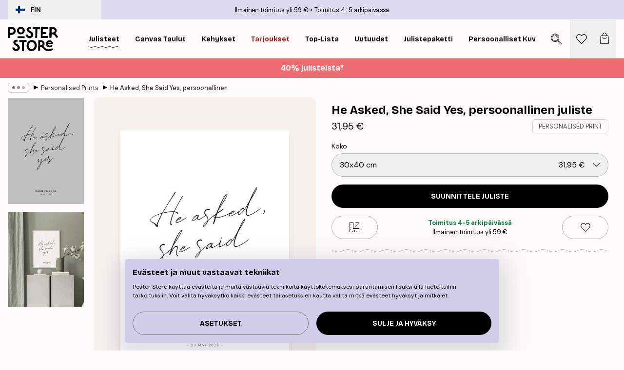

--- FILE ---
content_type: text/html; charset=utf-8
request_url: https://posterstore.fi/p/julisteet/personalised-prints/he-asked-she-said-yes-persoonallinen-juliste/
body_size: 33827
content:
<!DOCTYPE html><html dir="ltr" lang="fi"><head><title>He Asked, She Said Yes - Kihlausjuliste | Poster Store FI</title><meta name="description" content="Tyylikäs ja henkilökohtainen juliste, jossa teksti He asked, she said yes – täydellinen muisto tärkeästä hetkestä ✅ Happy Prices ✅ Nopea toimitus ✅ Ilmainen toimitus"/><meta charSet="utf-8"/><meta name="viewport" content="initial-scale=1.0, width=device-width"/><link rel="canonical" href="https://posterstore.fi/p/julisteet/personalised-prints/he-asked-she-said-yes-persoonallinen-juliste/"/><link rel="alternate" hrefLang="en-ie" href="https://posterstore.ie/p/posters-prints/personalised-prints/he-asked-she-said-yes-personal-poster/"/><link rel="alternate" hrefLang="no-no" href="https://posterstore.no/p/plakater-posters/personalised-prints/he-asked-she-said-yes-personlig-plakat/"/><link rel="alternate" hrefLang="en-ca" href="https://posterstore.ca/p/posters-prints/personalized-prints/he-asked-she-said-yes-personal-poster/"/><link rel="alternate" hrefLang="en-us" href="https://posterstore.com/p/posters-prints/personalized-prints/he-asked-she-said-yes-personal-poster/"/><link rel="alternate" hrefLang="en-au" href="https://posterstore.com/au/p/posters-prints/personalised-prints/he-asked-she-said-yes-personal-poster/"/><link rel="alternate" hrefLang="ro-ro" href="https://posterstore.com/ro/p/postere/personalised-prints/el-a-intrebat-ea-a-spus-da-poster-personalizatizat/"/><link rel="alternate" hrefLang="hu-hu" href="https://posterstore.hu/p/falikepek-poszterek/personalised-prints/he-asked-she-said-yes-szemelyre-szabott-poszter/"/><link rel="alternate" hrefLang="en-hr" href="https://posterstore.eu/p/posters-prints/personalised-prints/he-asked-she-said-yes-personal-poster/"/><link rel="alternate" hrefLang="cs-cz" href="https://posterstore.cz/p/plakaty-obrazy/personalised-prints/he-asked-she-said-yes-osobni-plakat/"/><link rel="alternate" hrefLang="de-de" href="https://posterstore.de/p/bilder-poster/personalised-prints/he-asked-she-said-yes-personalisiert-poster/"/><link rel="alternate" hrefLang="fr-fr" href="https://posterstore.fr/p/affiches-posters/personalised-prints/il-a-demande-elle-a-dit-oui-poster-personnalise/"/><link rel="alternate" hrefLang="en-gb" href="https://posterstore.co.uk/p/posters-prints/personalised-prints/he-asked-she-said-yes-personal-poster/"/><link rel="alternate" hrefLang="sv-se" href="https://posterstore.se/p/tavlor-posters/personalised-prints/han-fragade-hon-sa-ja-personlig-poster/"/><link rel="alternate" hrefLang="da-dk" href="https://posterstore.dk/p/plakater/personalised-prints/han-spurgte-hun-sagde-ja-personlig-plakat/"/><link rel="alternate" hrefLang="nl-nl" href="https://posterstore.nl/p/posters/personalised-prints/he-asked-she-said-yes-persoonlijke-poster/"/><link rel="alternate" hrefLang="de-at" href="https://posterstore.at/p/poster/5/he-asked-she-said-yes-personalisiert-poster/"/><link rel="alternate" hrefLang="it-it" href="https://posterstore.it/p/stampe-poster/personalised-prints/lui-ha-chiesto-lei-ha-detto-si-poster-personalizzato/"/><link rel="alternate" hrefLang="es-es" href="https://posterstore.es/p/posters/personalised-prints/el-pregunto-ella-dijo-que-si-poster-personal/"/><link rel="alternate" hrefLang="nl-be" href="https://posterstore.be/p/posters/5/he-asked-she-said-yes-persoonlijke-poster/"/><link rel="alternate" hrefLang="fi-fi" href="https://posterstore.fi/p/julisteet/personalised-prints/he-asked-she-said-yes-persoonallinen-juliste/"/><link rel="alternate" hrefLang="de-ch" href="https://posterstore.ch/p/bilder-poster/5/he-asked-she-said-yes-personalisiert-poster/"/><link rel="alternate" hrefLang="pl-pl" href="https://posterstore.pl/p/plakaty-obrazy/personalised-prints/zapytala-powiedziala-tak-plakat-personalizowany/"/><link rel="alternate" hrefLang="fr-ca" href="https://posterstore.ca/fr-ca/p/affiches-posters/personalised-prints/il-a-demande-elle-a-dit-oui-poster-personnalise/"/><link rel="alternate" hrefLang="es-us" href="https://posterstore.com/es-us/p/posters/personalised-prints/el-pregunto-ella-dijo-que-si-poster-personal/"/><link rel="alternate" hrefLang="it-ch" href="https://posterstore.ch/it-ch/p/stampe-poster/personalised-prints/lui-ha-chiesto-lei-ha-detto-si-poster-personalizzato/"/><link rel="alternate" hrefLang="fr-ch" href="https://posterstore.ch/fr-ch/p/affiches-posters/personalised-prints/il-a-demande-elle-a-dit-oui-poster-personnalise/"/><link rel="alternate" hrefLang="fr-be" href="https://posterstore.be/fr-be/p/affiches-posters/personalised-prints/il-a-demande-elle-a-dit-oui-poster-personnalise/"/><link rel="alternate" hrefLang="de-be" href="https://posterstore.be/de-be/p/bilder-poster/personalised-prints/he-asked-she-said-yes-personalisiert-poster/"/><link rel="alternate" hrefLang="x-default" href="https://posterstore.com/p/posters-prints/personalized-prints/he-asked-she-said-yes-personal-poster/"/><meta property="og:description" content="Tyylikäs ja henkilökohtainen juliste, jossa teksti He asked, she said yes – täydellinen muisto tärkeästä hetkestä ✅ Happy Prices ✅ Nopea toimitus ✅ Ilmainen toimitus"/><meta property="og:url" content="https://posterstore.fi/p/julisteet/personalised-prints/he-asked-she-said-yes-persoonallinen-juliste/"/><meta property="og:site_name" content="Poster Store"/><meta property="og:title" content="He Asked, She Said Yes, persoonallinen juliste"/><meta property="og:type" content="product"/><meta property="og:image" content="https://media.posterstore.com/site_images/67f9157fc8e9cd7d0bab884e_2108169328_pp0411_main_image_PS.jpg"/><meta property="og:image" content="https://media.posterstore.com/site_images/67f7dd35640a92c19e12b3f0_241378026_pp0411_display_image_PS.jpg"/><link rel="preload" as="image" imageSrcSet="https://media.posterstore.com/site_images/67f87bff4ef08972295ce434_1150549483_PP0411-5_variant_main_image_PS.jpg?auto=compress%2Cformat&amp;fit=max&amp;w=16 16w, https://media.posterstore.com/site_images/67f87bff4ef08972295ce434_1150549483_PP0411-5_variant_main_image_PS.jpg?auto=compress%2Cformat&amp;fit=max&amp;w=32 32w, https://media.posterstore.com/site_images/67f87bff4ef08972295ce434_1150549483_PP0411-5_variant_main_image_PS.jpg?auto=compress%2Cformat&amp;fit=max&amp;w=48 48w, https://media.posterstore.com/site_images/67f87bff4ef08972295ce434_1150549483_PP0411-5_variant_main_image_PS.jpg?auto=compress%2Cformat&amp;fit=max&amp;w=64 64w, https://media.posterstore.com/site_images/67f87bff4ef08972295ce434_1150549483_PP0411-5_variant_main_image_PS.jpg?auto=compress%2Cformat&amp;fit=max&amp;w=96 96w, https://media.posterstore.com/site_images/67f87bff4ef08972295ce434_1150549483_PP0411-5_variant_main_image_PS.jpg?auto=compress%2Cformat&amp;fit=max&amp;w=128 128w, https://media.posterstore.com/site_images/67f87bff4ef08972295ce434_1150549483_PP0411-5_variant_main_image_PS.jpg?auto=compress%2Cformat&amp;fit=max&amp;w=256 256w, https://media.posterstore.com/site_images/67f87bff4ef08972295ce434_1150549483_PP0411-5_variant_main_image_PS.jpg?auto=compress%2Cformat&amp;fit=max&amp;w=384 384w, https://media.posterstore.com/site_images/67f87bff4ef08972295ce434_1150549483_PP0411-5_variant_main_image_PS.jpg?auto=compress%2Cformat&amp;fit=max&amp;w=640 640w, https://media.posterstore.com/site_images/67f87bff4ef08972295ce434_1150549483_PP0411-5_variant_main_image_PS.jpg?auto=compress%2Cformat&amp;fit=max&amp;w=750 750w, https://media.posterstore.com/site_images/67f87bff4ef08972295ce434_1150549483_PP0411-5_variant_main_image_PS.jpg?auto=compress%2Cformat&amp;fit=max&amp;w=828 828w, https://media.posterstore.com/site_images/67f87bff4ef08972295ce434_1150549483_PP0411-5_variant_main_image_PS.jpg?auto=compress%2Cformat&amp;fit=max&amp;w=1080 1080w, https://media.posterstore.com/site_images/67f87bff4ef08972295ce434_1150549483_PP0411-5_variant_main_image_PS.jpg?auto=compress%2Cformat&amp;fit=max&amp;w=1200 1200w, https://media.posterstore.com/site_images/67f87bff4ef08972295ce434_1150549483_PP0411-5_variant_main_image_PS.jpg?auto=compress%2Cformat&amp;fit=max&amp;w=1920 1920w, https://media.posterstore.com/site_images/67f87bff4ef08972295ce434_1150549483_PP0411-5_variant_main_image_PS.jpg?auto=compress%2Cformat&amp;fit=max&amp;w=2048 2048w, https://media.posterstore.com/site_images/67f87bff4ef08972295ce434_1150549483_PP0411-5_variant_main_image_PS.jpg?auto=compress%2Cformat&amp;fit=max&amp;w=3840 3840w" imageSizes="100%" fetchpriority="high"/><meta name="next-head-count" content="42"/><link rel="shortcut icon" href="/favicon.ico" type="image/x-icon"/><link rel="mask-icon" href="/mask-icon.svg" color="black"/><link rel="apple-touch-icon" href="/touch-icon.png"/><meta name="theme-color" content="#fff" media="(prefers-color-scheme: light)"/><meta name="theme-color" content="#fff" media="(prefers-color-scheme: dark)"/><meta name="theme-color" content="#fff"/><meta name="google" content="notranslate"/><link rel="preload" href="/_next/static/css/0f0e37847d5ea305.css" as="style" crossorigin="anonymous"/><link rel="stylesheet" href="/_next/static/css/0f0e37847d5ea305.css" crossorigin="anonymous" data-n-g=""/><link rel="preload" href="/_next/static/css/bdb19ca02405dbf2.css" as="style" crossorigin="anonymous"/><link rel="stylesheet" href="/_next/static/css/bdb19ca02405dbf2.css" crossorigin="anonymous" data-n-p=""/><noscript data-n-css=""></noscript><script defer="" crossorigin="anonymous" nomodule="" src="/_next/static/chunks/polyfills-42372ed130431b0a.js"></script><script defer="" src="/_next/static/chunks/8329.dfa48f0e2c265c41.js" crossorigin="anonymous"></script><script defer="" src="/_next/static/chunks/8873.06ed890459f86d14.js" crossorigin="anonymous"></script><script defer="" src="/_next/static/chunks/6329.c2ddccd701c6e831.js" crossorigin="anonymous"></script><script src="/_next/static/chunks/webpack-37a0ec565ba3d583.js" defer="" crossorigin="anonymous"></script><script src="/_next/static/chunks/framework-ad5a2060caaa3ac5.js" defer="" crossorigin="anonymous"></script><script src="/_next/static/chunks/main-bef785a8afe73322.js" defer="" crossorigin="anonymous"></script><script src="/_next/static/chunks/pages/_app-95e21b9de368b82a.js" defer="" crossorigin="anonymous"></script><script src="/_next/static/chunks/6028-bba8a1ef98af8e53.js" defer="" crossorigin="anonymous"></script><script src="/_next/static/chunks/5224-856ccd605590fadb.js" defer="" crossorigin="anonymous"></script><script src="/_next/static/chunks/3304-aee3a66350e08323.js" defer="" crossorigin="anonymous"></script><script src="/_next/static/chunks/2835-ca6d2bbaeb61665b.js" defer="" crossorigin="anonymous"></script><script src="/_next/static/chunks/7765-9cd804f32efda6e4.js" defer="" crossorigin="anonymous"></script><script src="/_next/static/chunks/657-2a1e21a7c22c816f.js" defer="" crossorigin="anonymous"></script><script src="/_next/static/chunks/9994-61bb6524e31673fa.js" defer="" crossorigin="anonymous"></script><script src="/_next/static/chunks/7229-d100cceba6bac298.js" defer="" crossorigin="anonymous"></script><script src="/_next/static/chunks/pages/p/%5B...slug%5D-7d169cf662cb8838.js" defer="" crossorigin="anonymous"></script><script src="/_next/static/QpZAGMSX8sOAptgui9e_s/_buildManifest.js" defer="" crossorigin="anonymous"></script><script src="/_next/static/QpZAGMSX8sOAptgui9e_s/_ssgManifest.js" defer="" crossorigin="anonymous"></script></head><body class="notranslate" lang="fi"><noscript><iframe title="Google Tag Manager" src="https://www.googletagmanager.com/ns.html?id=GTM-T9G5H8D" height="0" width="0" style="display:none;visibility:hidden"></iframe></noscript><div id="__loading-indicator"></div><div id="__next"><script>history.scrollRestoration = "manual"</script><div id="app" data-project="PS" class="__variable_6e5d6a __variable_fc1bc1 font-body flex min-h-full flex-col"><a href="#main" class="visually-hidden">Skip to main content.</a><aside id="status" class="relative z-40 h-6 bg-brand-purple/75 px-4 w-content:h-10 z-40" aria-label="Status bar"><div class="relative m-auto flex h-full w-full max-w-header items-center"><button class="absolute z-10 hidden h-full w-48 items-center py-1 w-content:flex"><div class="relative flex h-full items-center rounded-md px-4 text-xs uppercase hover:bg-brand-purple active:bg-brand-purple ltr:-left-4 rtl:-right-4"><div class="relative me-3 flex" style="min-height:15.4px;min-width:19px"><img alt="Finland flag icon" aria-hidden="true" loading="lazy" width="640" height="480" decoding="async" data-nimg="1" class="absolute h-full w-full object-cover" style="color:transparent" src="/_next/static/media/fi.3be6b378.svg"/></div><div class="flex h-4 items-center"><span class="font-bold" title="Finland">FIN</span></div></div></button><span></span><div role="region" aria-label="Announcements" class="w-full h-full flex-1 relative"><ul class="flex w-full flex-center h-full"><li aria-posinset="1" aria-setsize="2" class="transition-opacity absolute w-full overflow-hidden flex flex-center opacity-100" style="transition-duration:500ms"><p class="truncate w-content:scale-90">Ilmainen toimitus yli 59 €</p></li><li aria-posinset="2" aria-setsize="2" class="transition-opacity absolute w-full overflow-hidden flex flex-center opacity-0 pointer-events-none" style="transition-duration:200ms"><p class="truncate w-content:scale-90">Toimitus 4-5 arkipäivässä</p></li></ul></div></div></aside><header role="banner" class="sticky top-0 z-30" aria-label="Main navigation"><div class="flex h-16 items-center bg-brand-white px-1 shadow-sm lg:h-20 lg:px-4"><nav role="navigation" class="mx-auto flex w-full max-w-header items-center justify-between transition-all duration-500"><a class="flex transition-opacity duration-150 items-center justify-center lg:justify-start active:hover:opacity-60 active:hover:delay-0 active:hover:transition-none lg:w-[165px] max-w-content opacity-0" aria-current="false" href="https://posterstore.fi/"><img alt="Poster Store logo" loading="lazy" width="1143" height="557" decoding="async" data-nimg="1" class="lg:h-[50px] h-[32px] lg:my-4 w-auto lg:m-0 m-auto transition-opacity opacity-100 delay-300 lg:delay-500 w-content:delay-0 transition-opacity duration-500 opacity-100 delay-300" style="color:transparent" src="/_next/static/media/logo.efc2cd70.svg"/></a><section id="synapse-popover-group-Rqhr6" aria-label="Site navigation" class="hide-scrollbar me-4 hidden flex-1 overflow-x-auto lg:flex"><div class="group static" data-ph="top-nav"><a class="popover-button flex-center flex flex items-center capitalize font-display font-bold tracking-[0.5px] lg:tracking-[0.56px] text-xs lg:text-sm h-20 px-2.5 lg:px-4 whitespace-nowrap transition-colors duration-300 button-tertiary-active !ps-0" id="synapse-popover-R6qhr6-button" aria-expanded="false" href="https://posterstore.fi/julisteet/"><span class="relative flex h-full items-center"><span class="relative tracking-normal">Julisteet<div class="absolute" style="overflow:hidden;background-image:url(&#x27;data:image/svg+xml;utf8,&lt;svg xmlns=&quot;http://www.w3.org/2000/svg&quot; viewBox=&quot;0 0 100 20&quot; preserveAspectRatio=&quot;none&quot;&gt;&lt;path d=&quot;M0,10 Q25,0 50,10 T100,10&quot; fill=&quot;none&quot; stroke=&quot;%23000&quot; stroke-width=&quot;4&quot; /&gt;&lt;/svg&gt;&#x27;);background-repeat:repeat-x;background-position:center;background-size:15px 5px;width:100%;height:10px;opacity:1"></div></span></span></a></div><div class="group static" data-ph="top-nav"><a class="popover-button flex-center flex flex items-center capitalize font-display font-bold tracking-[0.5px] lg:tracking-[0.56px] text-xs lg:text-sm h-20 px-2.5 lg:px-4 whitespace-nowrap transition-colors duration-300 button-tertiary-active" id="synapse-popover-Raqhr6-button" aria-expanded="false" href="https://posterstore.fi/canvas/"><span class="relative flex h-full items-center"><span class="relative tracking-normal">Canvas Taulut<div class="absolute !opacity-0 group-hover:!opacity-50" style="overflow:hidden;background-image:url(&#x27;data:image/svg+xml;utf8,&lt;svg xmlns=&quot;http://www.w3.org/2000/svg&quot; viewBox=&quot;0 0 100 20&quot; preserveAspectRatio=&quot;none&quot;&gt;&lt;path d=&quot;M0,10 Q25,0 50,10 T100,10&quot; fill=&quot;none&quot; stroke=&quot;%23000&quot; stroke-width=&quot;4&quot; /&gt;&lt;/svg&gt;&#x27;);background-repeat:repeat-x;background-position:center;background-size:15px 5px;width:100%;height:10px;opacity:1"></div></span></span></a></div><div class="group static" data-ph="top-nav"><a class="popover-button flex-center flex flex items-center capitalize font-display font-bold tracking-[0.5px] lg:tracking-[0.56px] text-xs lg:text-sm h-20 px-2.5 lg:px-4 whitespace-nowrap transition-colors duration-300 button-tertiary-active" id="synapse-popover-Reqhr6-button" aria-expanded="false" href="https://posterstore.fi/taulunkehykset/"><span class="relative flex h-full items-center"><span class="relative tracking-normal">Kehykset<div class="absolute !opacity-0 group-hover:!opacity-50" style="overflow:hidden;background-image:url(&#x27;data:image/svg+xml;utf8,&lt;svg xmlns=&quot;http://www.w3.org/2000/svg&quot; viewBox=&quot;0 0 100 20&quot; preserveAspectRatio=&quot;none&quot;&gt;&lt;path d=&quot;M0,10 Q25,0 50,10 T100,10&quot; fill=&quot;none&quot; stroke=&quot;%23000&quot; stroke-width=&quot;4&quot; /&gt;&lt;/svg&gt;&#x27;);background-repeat:repeat-x;background-position:center;background-size:15px 5px;width:100%;height:10px;opacity:1"></div></span></span></a></div><div class="group" data-ph="top-nav"><a class="popover-button flex-center flex flex items-center capitalize font-display font-bold tracking-[0.5px] lg:tracking-[0.56px] text-xs lg:text-sm h-20 px-2.5 lg:px-4 whitespace-nowrap transition-colors duration-300 button-tertiary-active text-urgent" id="synapse-popover-Riqhr6-button" aria-expanded="false" aria-controls="synapse-popover-Riqhr6" href="https://posterstore.fi/ale/"><span class="relative">Tarjoukset<div class="absolute !opacity-0 group-hover:!opacity-50" style="overflow:hidden;background-image:url(&#x27;data:image/svg+xml;utf8,&lt;svg xmlns=&quot;http://www.w3.org/2000/svg&quot; viewBox=&quot;0 0 100 20&quot; preserveAspectRatio=&quot;none&quot;&gt;&lt;path d=&quot;M0,10 Q25,0 50,10 T100,10&quot; fill=&quot;none&quot; stroke=&quot;%23B21010&quot; stroke-width=&quot;4&quot; /&gt;&lt;/svg&gt;&#x27;);background-repeat:repeat-x;background-position:center;background-size:15px 5px;width:100%;height:10px;opacity:1"></div></span></a></div><div class="group" data-ph="top-nav"><a class="popover-button flex-center flex flex items-center capitalize font-display font-bold tracking-[0.5px] lg:tracking-[0.56px] text-xs lg:text-sm h-20 px-2.5 lg:px-4 whitespace-nowrap transition-colors duration-300 button-tertiary-active" id="synapse-popover-Rmqhr6-button" aria-expanded="false" aria-controls="synapse-popover-Rmqhr6" href="https://posterstore.fi/julisteet/top-lista-julisteet/"><span class="relative">Top-lista<div class="absolute !opacity-0 group-hover:!opacity-50" style="overflow:hidden;background-image:url(&#x27;data:image/svg+xml;utf8,&lt;svg xmlns=&quot;http://www.w3.org/2000/svg&quot; viewBox=&quot;0 0 100 20&quot; preserveAspectRatio=&quot;none&quot;&gt;&lt;path d=&quot;M0,10 Q25,0 50,10 T100,10&quot; fill=&quot;none&quot; stroke=&quot;%23000&quot; stroke-width=&quot;4&quot; /&gt;&lt;/svg&gt;&#x27;);background-repeat:repeat-x;background-position:center;background-size:15px 5px;width:100%;height:10px;opacity:1"></div></span></a></div><div class="group" data-ph="top-nav"><a class="popover-button flex-center flex flex items-center capitalize font-display font-bold tracking-[0.5px] lg:tracking-[0.56px] text-xs lg:text-sm h-20 px-2.5 lg:px-4 whitespace-nowrap transition-colors duration-300 button-tertiary-active" id="synapse-popover-Rqqhr6-button" aria-expanded="false" aria-controls="synapse-popover-Rqqhr6" href="https://posterstore.fi/julisteet/uutuudet/"><span class="relative">Uutuudet<div class="absolute !opacity-0 group-hover:!opacity-50" style="overflow:hidden;background-image:url(&#x27;data:image/svg+xml;utf8,&lt;svg xmlns=&quot;http://www.w3.org/2000/svg&quot; viewBox=&quot;0 0 100 20&quot; preserveAspectRatio=&quot;none&quot;&gt;&lt;path d=&quot;M0,10 Q25,0 50,10 T100,10&quot; fill=&quot;none&quot; stroke=&quot;%23000&quot; stroke-width=&quot;4&quot; /&gt;&lt;/svg&gt;&#x27;);background-repeat:repeat-x;background-position:center;background-size:15px 5px;width:100%;height:10px;opacity:1"></div></span></a></div><div class="group" data-ph="top-nav"><a class="popover-button flex-center flex flex items-center capitalize font-display font-bold tracking-[0.5px] lg:tracking-[0.56px] text-xs lg:text-sm h-20 px-2.5 lg:px-4 whitespace-nowrap transition-colors duration-300 button-tertiary-active" id="synapse-popover-Ruqhr6-button" aria-expanded="false" aria-controls="synapse-popover-Ruqhr6" href="https://posterstore.fi/julisteet/julistepaketti/"><span class="relative">Julistepaketti<div class="absolute !opacity-0 group-hover:!opacity-50" style="overflow:hidden;background-image:url(&#x27;data:image/svg+xml;utf8,&lt;svg xmlns=&quot;http://www.w3.org/2000/svg&quot; viewBox=&quot;0 0 100 20&quot; preserveAspectRatio=&quot;none&quot;&gt;&lt;path d=&quot;M0,10 Q25,0 50,10 T100,10&quot; fill=&quot;none&quot; stroke=&quot;%23000&quot; stroke-width=&quot;4&quot; /&gt;&lt;/svg&gt;&#x27;);background-repeat:repeat-x;background-position:center;background-size:15px 5px;width:100%;height:10px;opacity:1"></div></span></a></div><div class="group" data-ph="top-nav"><a class="popover-button flex-center flex flex items-center capitalize font-display font-bold tracking-[0.5px] lg:tracking-[0.56px] text-xs lg:text-sm h-20 px-2.5 lg:px-4 whitespace-nowrap transition-colors duration-300 button-tertiary-active" id="synapse-popover-R12qhr6-button" aria-expanded="false" aria-controls="synapse-popover-R12qhr6" href="https://posterstore.fi/artwork/"><span class="relative">Persoonalliset Kuvaprintit<div class="absolute !opacity-0 group-hover:!opacity-50" style="overflow:hidden;background-image:url(&#x27;data:image/svg+xml;utf8,&lt;svg xmlns=&quot;http://www.w3.org/2000/svg&quot; viewBox=&quot;0 0 100 20&quot; preserveAspectRatio=&quot;none&quot;&gt;&lt;path d=&quot;M0,10 Q25,0 50,10 T100,10&quot; fill=&quot;none&quot; stroke=&quot;%23000&quot; stroke-width=&quot;4&quot; /&gt;&lt;/svg&gt;&#x27;);background-repeat:repeat-x;background-position:center;background-size:15px 5px;width:100%;height:10px;opacity:1"></div></span></a></div><div class="group" data-ph="top-nav"><a class="popover-button flex-center flex flex items-center capitalize font-display font-bold tracking-[0.5px] lg:tracking-[0.56px] text-xs lg:text-sm h-20 px-2.5 lg:px-4 whitespace-nowrap transition-colors duration-300 button-tertiary-active" id="synapse-popover-R16qhr6-button" aria-expanded="false" aria-controls="synapse-popover-R16qhr6" href="https://posterstore.fi/g/inspiraatiota-tauluseinallesi/"><span class="relative">Tauluseinät<div class="absolute !opacity-0 group-hover:!opacity-50" style="overflow:hidden;background-image:url(&#x27;data:image/svg+xml;utf8,&lt;svg xmlns=&quot;http://www.w3.org/2000/svg&quot; viewBox=&quot;0 0 100 20&quot; preserveAspectRatio=&quot;none&quot;&gt;&lt;path d=&quot;M0,10 Q25,0 50,10 T100,10&quot; fill=&quot;none&quot; stroke=&quot;%23000&quot; stroke-width=&quot;4&quot; /&gt;&lt;/svg&gt;&#x27;);background-repeat:repeat-x;background-position:center;background-size:15px 5px;width:100%;height:10px;opacity:1"></div></span></a></div><div class="group" data-ph="top-nav"><a class="popover-button flex-center flex flex items-center capitalize font-display font-bold tracking-[0.5px] lg:tracking-[0.56px] text-xs lg:text-sm h-20 px-2.5 lg:px-4 whitespace-nowrap transition-colors duration-300 button-tertiary-active" id="synapse-popover-R1aqhr6-button" aria-expanded="false" aria-controls="synapse-popover-R1aqhr6" href="https://posterstore.fi/nain-luot-taydellisen-tauluseinan/"><span class="relative">Vinkit &amp; ideat<div class="absolute !opacity-0 group-hover:!opacity-50" style="overflow:hidden;background-image:url(&#x27;data:image/svg+xml;utf8,&lt;svg xmlns=&quot;http://www.w3.org/2000/svg&quot; viewBox=&quot;0 0 100 20&quot; preserveAspectRatio=&quot;none&quot;&gt;&lt;path d=&quot;M0,10 Q25,0 50,10 T100,10&quot; fill=&quot;none&quot; stroke=&quot;%23000&quot; stroke-width=&quot;4&quot; /&gt;&lt;/svg&gt;&#x27;);background-repeat:repeat-x;background-position:center;background-size:15px 5px;width:100%;height:10px;opacity:1"></div></span></a></div></section></nav></div></header><button class="w-full"><aside aria-labelledby="synapse-promotional-banner-R31r6-title" class="flex flex-col flex-center text-center py-2 px-4 z-20 relative group" style="background:#ed6d71;color:#fff"><div class="max-w-header relative w-full"><div class="flex flex-col px-8"><span id="synapse-promotional-banner-R31r6-title" class="h3">40% julisteista*</span></div></div></aside></button><span></span><main id="main" class="flex-1"><script type="application/ld+json">{
        "@context": "http://schema.org/",
        "@type": "Product",
        "name": "He Asked, She Said Yes, persoonallinen juliste",
        "description": "&nbsp;",
        "sku": "",
        "image": "https://media.posterstore.com/site_images/67f9157fc8e9cd7d0bab884e_2108169328_pp0411_main_image_PS.jpg",
        "url": "https://posterstore.fi/julisteet/personalised-prints/he-asked-she-said-yes-persoonallinen-juliste/",
        "brand": {
          "@type": "Brand",
          "name": "Poster Store"
        },
        "offers": [
          {
              "@type": "Offer",
              "sku": "PP0411-5",
              "name": "He Asked, She Said Yes, persoonallinen juliste 30x40 cm",
              "url": "https://posterstore.fi/julisteet/personalised-prints/he-asked-she-said-yes-persoonallinen-juliste/",
              "priceSpecification": [{"@type":"UnitPriceSpecification","price":31.95,"priceCurrency":"EUR"}],
              "itemCondition": "http://schema.org/NewCondition",
              "availability": "http://schema.org/InStock"
            },{
              "@type": "Offer",
              "sku": "PP0411-8",
              "name": "He Asked, She Said Yes, persoonallinen juliste 50x70 cm",
              "url": "https://posterstore.fi/julisteet/personalised-prints/he-asked-she-said-yes-persoonallinen-juliste/",
              "priceSpecification": [{"@type":"UnitPriceSpecification","price":41.95,"priceCurrency":"EUR"}],
              "itemCondition": "http://schema.org/NewCondition",
              "availability": "http://schema.org/InStock"
            }
        ]
      }</script><div class="relative mx-auto mb-12 lg:bg-transparent lg:px-4"><div class="mx-auto max-w-header"><nav id="breadcrumbs" class="flex items-center w-full overflow-x-auto hide-scrollbar mask-x-scroll py-2 px-4 lg:-mx-4" aria-label="Breadcrumb" data-ph="breadcrumbs"><div class="sticky start-0 z-10 flex items-center transition-opacity duration-150 shrink-0 opacity-100 delay-150"><div role="presentation" class="flex flex-center h-5 px-2 rounded-md me-2 border border-brand-500"><div class="rounded-full bg-black me-1 last:me-0" style="height:6px;width:6px;opacity:calc(0.5 - 0 * 0.1)"></div><div class="rounded-full bg-black me-1 last:me-0" style="height:6px;width:6px;opacity:calc(0.5 - 1 * 0.1)"></div><div class="rounded-full bg-black me-1 last:me-0" style="height:6px;width:6px;opacity:calc(0.5 - 2 * 0.1)"></div></div><div role="separator" aria-orientation="vertical" class="relative font-bold -top-px text-md start-px rtl-mirror">▸</div></div><ol class="flex flex-nowrap ps-1 ms-2" style="transform:translate3d(0px, 0px, 0px)"><li class="flex flex-nowrap mx-1 transition-opacity group duration-300 ltr:first:-ml-3 rtl:first:-mr-3 opacity-0 pointer-events-none"><a class="flex items-center me-2 group-last:me-0 whitespace-nowrap hover:underline truncate text-black/80 text-xs button-tertiary-active duration-300 transition-colors" tabindex="0" style="max-width:15rem" href="https://posterstore.fi/">Poster Store</a><div role="separator" aria-orientation="vertical" class="relative font-bold -top-px text-md start-px rtl-mirror">▸</div></li><li class="flex flex-nowrap mx-1 transition-opacity group duration-300 ltr:first:-ml-3 rtl:first:-mr-3 opacity-0 pointer-events-none"><a class="flex items-center me-2 group-last:me-0 whitespace-nowrap hover:underline truncate text-black/80 text-xs button-tertiary-active duration-300 transition-colors" tabindex="0" style="max-width:15rem" href="https://posterstore.fi/julisteet/">Julisteet</a><div role="separator" aria-orientation="vertical" class="relative font-bold -top-px text-md start-px rtl-mirror">▸</div></li><li class="flex flex-nowrap mx-1 transition-opacity group duration-300 ltr:first:-ml-3 rtl:first:-mr-3 opacity-100"><a class="flex items-center me-2 group-last:me-0 whitespace-nowrap hover:underline truncate text-black/80 text-xs button-tertiary-active duration-300 transition-colors" tabindex="0" style="max-width:15rem" href="https://posterstore.fi/julisteet/personalised-prints/">Personalised Prints</a><div role="separator" aria-orientation="vertical" class="relative font-bold -top-px text-md start-px rtl-mirror">▸</div></li><li class="flex flex-nowrap mx-1 transition-opacity group duration-300 ltr:first:-ml-3 rtl:first:-mr-3 opacity-100"><a class="flex items-center me-2 group-last:me-0 whitespace-nowrap hover:underline truncate font-medium pe-3 text-black/80 text-xs button-tertiary-active duration-300 transition-colors" aria-current="page" tabindex="0" style="max-width:15rem" href="https://posterstore.fi/p/julisteet/personalised-prints/he-asked-she-said-yes-persoonallinen-juliste/">He Asked, She Said Yes, persoonallinen juliste</a></li></ol></nav></div><div class="relative z-20 m-auto flex h-full max-w-header flex-col items-start lg:flex-row"><div class="h-full w-full min-w-[50%] lg:sticky lg:top-[94px] lg:w-1/2 xl:w-full"><div class="relative mx-4 ms-0 flex h-full" aria-label="Product images"><div class="hide-scrollbar me-4 ms-4 w-14 flex-col overflow-y-auto pe-1 transition-opacity duration-300 ease-in-out xs:w-16 sm:w-20 md:w-32 lg:ms-0 lg:w-20 xl:w-40 2xl:me-6 2xl:w-48 flex opacity-0 mask-y-scroll" style="max-height:0"><div class="h-px"></div><button class="relative mb-4 h-0 w-full bg-white last:mb-0" disabled="" aria-label="Show image 1" aria-controls="synapse-product-photoswipe-thumbnail-slider-R38ab6-container" aria-owns="synapse-product-photoswipe-thumbnail-slider-R38ab6-slide-0" aria-current="true" style="padding-bottom:139.9%"><img alt="Minimalistinen personallinen juliste mustalla tekstillä He asked, she said yes ja alapuolella nimet sekä päivämäärä." loading="lazy" decoding="async" data-nimg="fill" style="position:absolute;height:100%;width:100%;left:0;top:0;right:0;bottom:0;color:transparent;max-width:100%;background-size:cover;background-position:50% 50%;background-repeat:no-repeat;background-image:url(&quot;data:image/svg+xml;charset=utf-8,%3Csvg xmlns=&#x27;http://www.w3.org/2000/svg&#x27; %3E%3Cfilter id=&#x27;b&#x27; color-interpolation-filters=&#x27;sRGB&#x27;%3E%3CfeGaussianBlur stdDeviation=&#x27;20&#x27;/%3E%3CfeColorMatrix values=&#x27;1 0 0 0 0 0 1 0 0 0 0 0 1 0 0 0 0 0 100 -1&#x27; result=&#x27;s&#x27;/%3E%3CfeFlood x=&#x27;0&#x27; y=&#x27;0&#x27; width=&#x27;100%25&#x27; height=&#x27;100%25&#x27;/%3E%3CfeComposite operator=&#x27;out&#x27; in=&#x27;s&#x27;/%3E%3CfeComposite in2=&#x27;SourceGraphic&#x27;/%3E%3CfeGaussianBlur stdDeviation=&#x27;20&#x27;/%3E%3C/filter%3E%3Cimage width=&#x27;100%25&#x27; height=&#x27;100%25&#x27; x=&#x27;0&#x27; y=&#x27;0&#x27; preserveAspectRatio=&#x27;none&#x27; style=&#x27;filter: url(%23b);&#x27; href=&#x27;[data-uri]&#x27;/%3E%3C/svg%3E&quot;)" sizes="100%" srcSet="https://media.posterstore.com/site_images/67f87bff4ef08972295ce434_1150549483_PP0411-5_variant_main_image_PS.jpg?auto=compress%2Cformat&amp;fit=max&amp;w=16 16w, https://media.posterstore.com/site_images/67f87bff4ef08972295ce434_1150549483_PP0411-5_variant_main_image_PS.jpg?auto=compress%2Cformat&amp;fit=max&amp;w=32 32w, https://media.posterstore.com/site_images/67f87bff4ef08972295ce434_1150549483_PP0411-5_variant_main_image_PS.jpg?auto=compress%2Cformat&amp;fit=max&amp;w=48 48w, https://media.posterstore.com/site_images/67f87bff4ef08972295ce434_1150549483_PP0411-5_variant_main_image_PS.jpg?auto=compress%2Cformat&amp;fit=max&amp;w=64 64w, https://media.posterstore.com/site_images/67f87bff4ef08972295ce434_1150549483_PP0411-5_variant_main_image_PS.jpg?auto=compress%2Cformat&amp;fit=max&amp;w=96 96w, https://media.posterstore.com/site_images/67f87bff4ef08972295ce434_1150549483_PP0411-5_variant_main_image_PS.jpg?auto=compress%2Cformat&amp;fit=max&amp;w=128 128w, https://media.posterstore.com/site_images/67f87bff4ef08972295ce434_1150549483_PP0411-5_variant_main_image_PS.jpg?auto=compress%2Cformat&amp;fit=max&amp;w=256 256w, https://media.posterstore.com/site_images/67f87bff4ef08972295ce434_1150549483_PP0411-5_variant_main_image_PS.jpg?auto=compress%2Cformat&amp;fit=max&amp;w=384 384w, https://media.posterstore.com/site_images/67f87bff4ef08972295ce434_1150549483_PP0411-5_variant_main_image_PS.jpg?auto=compress%2Cformat&amp;fit=max&amp;w=640 640w, https://media.posterstore.com/site_images/67f87bff4ef08972295ce434_1150549483_PP0411-5_variant_main_image_PS.jpg?auto=compress%2Cformat&amp;fit=max&amp;w=750 750w, https://media.posterstore.com/site_images/67f87bff4ef08972295ce434_1150549483_PP0411-5_variant_main_image_PS.jpg?auto=compress%2Cformat&amp;fit=max&amp;w=828 828w, https://media.posterstore.com/site_images/67f87bff4ef08972295ce434_1150549483_PP0411-5_variant_main_image_PS.jpg?auto=compress%2Cformat&amp;fit=max&amp;w=1080 1080w, https://media.posterstore.com/site_images/67f87bff4ef08972295ce434_1150549483_PP0411-5_variant_main_image_PS.jpg?auto=compress%2Cformat&amp;fit=max&amp;w=1200 1200w, https://media.posterstore.com/site_images/67f87bff4ef08972295ce434_1150549483_PP0411-5_variant_main_image_PS.jpg?auto=compress%2Cformat&amp;fit=max&amp;w=1920 1920w, https://media.posterstore.com/site_images/67f87bff4ef08972295ce434_1150549483_PP0411-5_variant_main_image_PS.jpg?auto=compress%2Cformat&amp;fit=max&amp;w=2048 2048w, https://media.posterstore.com/site_images/67f87bff4ef08972295ce434_1150549483_PP0411-5_variant_main_image_PS.jpg?auto=compress%2Cformat&amp;fit=max&amp;w=3840 3840w" src="https://media.posterstore.com/site_images/67f87bff4ef08972295ce434_1150549483_PP0411-5_variant_main_image_PS.jpg?auto=compress%2Cformat&amp;fit=max&amp;w=3840"/><div class="absolute left-0 top-0 h-full w-full bg-black transition-opacity duration-150 opacity-25"></div></button><button class="relative mb-4 h-0 w-full bg-white last:mb-0" aria-label="Show image 2" aria-controls="synapse-product-photoswipe-thumbnail-slider-R38ab6-container" aria-owns="synapse-product-photoswipe-thumbnail-slider-R38ab6-slide-1" aria-current="false" style="padding-bottom:125%"><img alt="Valkoinen personallinen juliste tekstillä He asked, she said yes roikkuu vihreällä seinällä lipaston yläpuolella." loading="lazy" decoding="async" data-nimg="fill" style="position:absolute;height:100%;width:100%;left:0;top:0;right:0;bottom:0;color:transparent;max-width:100%;background-size:cover;background-position:50% 50%;background-repeat:no-repeat;background-image:url(&quot;data:image/svg+xml;charset=utf-8,%3Csvg xmlns=&#x27;http://www.w3.org/2000/svg&#x27; %3E%3Cfilter id=&#x27;b&#x27; color-interpolation-filters=&#x27;sRGB&#x27;%3E%3CfeGaussianBlur stdDeviation=&#x27;20&#x27;/%3E%3CfeColorMatrix values=&#x27;1 0 0 0 0 0 1 0 0 0 0 0 1 0 0 0 0 0 100 -1&#x27; result=&#x27;s&#x27;/%3E%3CfeFlood x=&#x27;0&#x27; y=&#x27;0&#x27; width=&#x27;100%25&#x27; height=&#x27;100%25&#x27;/%3E%3CfeComposite operator=&#x27;out&#x27; in=&#x27;s&#x27;/%3E%3CfeComposite in2=&#x27;SourceGraphic&#x27;/%3E%3CfeGaussianBlur stdDeviation=&#x27;20&#x27;/%3E%3C/filter%3E%3Cimage width=&#x27;100%25&#x27; height=&#x27;100%25&#x27; x=&#x27;0&#x27; y=&#x27;0&#x27; preserveAspectRatio=&#x27;none&#x27; style=&#x27;filter: url(%23b);&#x27; href=&#x27;[data-uri]&#x27;/%3E%3C/svg%3E&quot;)" sizes="100%" srcSet="https://media.posterstore.com/site_images/67f7dd35640a92c19e12b3f0_241378026_pp0411_display_image_PS.jpg?auto=compress%2Cformat&amp;fit=max&amp;w=16 16w, https://media.posterstore.com/site_images/67f7dd35640a92c19e12b3f0_241378026_pp0411_display_image_PS.jpg?auto=compress%2Cformat&amp;fit=max&amp;w=32 32w, https://media.posterstore.com/site_images/67f7dd35640a92c19e12b3f0_241378026_pp0411_display_image_PS.jpg?auto=compress%2Cformat&amp;fit=max&amp;w=48 48w, https://media.posterstore.com/site_images/67f7dd35640a92c19e12b3f0_241378026_pp0411_display_image_PS.jpg?auto=compress%2Cformat&amp;fit=max&amp;w=64 64w, https://media.posterstore.com/site_images/67f7dd35640a92c19e12b3f0_241378026_pp0411_display_image_PS.jpg?auto=compress%2Cformat&amp;fit=max&amp;w=96 96w, https://media.posterstore.com/site_images/67f7dd35640a92c19e12b3f0_241378026_pp0411_display_image_PS.jpg?auto=compress%2Cformat&amp;fit=max&amp;w=128 128w, https://media.posterstore.com/site_images/67f7dd35640a92c19e12b3f0_241378026_pp0411_display_image_PS.jpg?auto=compress%2Cformat&amp;fit=max&amp;w=256 256w, https://media.posterstore.com/site_images/67f7dd35640a92c19e12b3f0_241378026_pp0411_display_image_PS.jpg?auto=compress%2Cformat&amp;fit=max&amp;w=384 384w, https://media.posterstore.com/site_images/67f7dd35640a92c19e12b3f0_241378026_pp0411_display_image_PS.jpg?auto=compress%2Cformat&amp;fit=max&amp;w=640 640w, https://media.posterstore.com/site_images/67f7dd35640a92c19e12b3f0_241378026_pp0411_display_image_PS.jpg?auto=compress%2Cformat&amp;fit=max&amp;w=750 750w, https://media.posterstore.com/site_images/67f7dd35640a92c19e12b3f0_241378026_pp0411_display_image_PS.jpg?auto=compress%2Cformat&amp;fit=max&amp;w=828 828w, https://media.posterstore.com/site_images/67f7dd35640a92c19e12b3f0_241378026_pp0411_display_image_PS.jpg?auto=compress%2Cformat&amp;fit=max&amp;w=1080 1080w, https://media.posterstore.com/site_images/67f7dd35640a92c19e12b3f0_241378026_pp0411_display_image_PS.jpg?auto=compress%2Cformat&amp;fit=max&amp;w=1200 1200w, https://media.posterstore.com/site_images/67f7dd35640a92c19e12b3f0_241378026_pp0411_display_image_PS.jpg?auto=compress%2Cformat&amp;fit=max&amp;w=1920 1920w, https://media.posterstore.com/site_images/67f7dd35640a92c19e12b3f0_241378026_pp0411_display_image_PS.jpg?auto=compress%2Cformat&amp;fit=max&amp;w=2048 2048w, https://media.posterstore.com/site_images/67f7dd35640a92c19e12b3f0_241378026_pp0411_display_image_PS.jpg?auto=compress%2Cformat&amp;fit=max&amp;w=3840 3840w" src="https://media.posterstore.com/site_images/67f7dd35640a92c19e12b3f0_241378026_pp0411_display_image_PS.jpg?auto=compress%2Cformat&amp;fit=max&amp;w=3840"/><div class="absolute left-0 top-0 h-full w-full bg-black transition-opacity duration-150 opacity-0"></div></button><div class="h-px"></div></div><div id="synapse-product-photoswipe-thumbnail-slider-R38ab6-container" class="w-full flex-1 overflow-hidden"><section aria-label="Product images" class="flex flex-col justify-center"><h2 class="w-full px-4 mb-2 text-center h3 visually-hidden">Product images</h2><div class="flex w-full items-center"><ul id="synapse-slider-R3b8ab6" class="flex-1 grid hide-scrollbar no-highlight overscroll-x-contain transition-opacity drag-safe-area duration-300 justify-center overflow-x-auto opacity-0 pointer-events-none" style="gap:16px;grid-auto-flow:column;scroll-padding:0;grid-auto-columns:calc(100% - 0px - 0px)"><li id="synapse-slider-R3b8ab6-slide-1" class="scroll-snap-start flex flex-center"><div class="flex flex-1 h-full relative flex-center min-w-0 rounded-xl bg-brand-ivory-300"><a id="synapse-product-photoswipe-thumbnail-slider-R38ab6-slide-0" class="flex relative flex-center w-full h-full mx-1 overflow-hidden lg:max-h-screen lg:min-h-[545px!important] xl:min-h-[600px!important] max-w-[320px] md:max-w-[438px] lg:max-w-[981px] min-w-[160px] lg:min-w-[390px] xl:min-w-[438px] px-[10%] py-[15%]" style="width:calc(71.4796283059328vh - 0px)" href="https://media.posterstore.com/site_images/67f87bff4ef08972295ce434_1150549483_PP0411-5_variant_main_image_PS.jpg" data-pswp-width="1000" data-pswp-height="1399" rel="noreferrer" target="_blank" data-photoswipe-item="true"><div class="relative h-0 w-full" style="padding-bottom:139.9%"><div class="absolute h-full w-full overflow-hidden bg-white object-contain shadow-md md:shadow-lg"><img alt="Minimalistinen personallinen juliste mustalla tekstillä He asked, she said yes ja alapuolella nimet sekä päivämäärä." fetchpriority="high" decoding="async" data-nimg="fill" class="z-10" style="position:absolute;height:100%;width:100%;left:0;top:0;right:0;bottom:0;color:transparent;max-width:100%;background-size:cover;background-position:50% 50%;background-repeat:no-repeat;background-image:url(&quot;data:image/svg+xml;charset=utf-8,%3Csvg xmlns=&#x27;http://www.w3.org/2000/svg&#x27; %3E%3Cfilter id=&#x27;b&#x27; color-interpolation-filters=&#x27;sRGB&#x27;%3E%3CfeGaussianBlur stdDeviation=&#x27;20&#x27;/%3E%3CfeColorMatrix values=&#x27;1 0 0 0 0 0 1 0 0 0 0 0 1 0 0 0 0 0 100 -1&#x27; result=&#x27;s&#x27;/%3E%3CfeFlood x=&#x27;0&#x27; y=&#x27;0&#x27; width=&#x27;100%25&#x27; height=&#x27;100%25&#x27;/%3E%3CfeComposite operator=&#x27;out&#x27; in=&#x27;s&#x27;/%3E%3CfeComposite in2=&#x27;SourceGraphic&#x27;/%3E%3CfeGaussianBlur stdDeviation=&#x27;20&#x27;/%3E%3C/filter%3E%3Cimage width=&#x27;100%25&#x27; height=&#x27;100%25&#x27; x=&#x27;0&#x27; y=&#x27;0&#x27; preserveAspectRatio=&#x27;none&#x27; style=&#x27;filter: url(%23b);&#x27; href=&#x27;[data-uri]&#x27;/%3E%3C/svg%3E&quot;)" sizes="100%" srcSet="https://media.posterstore.com/site_images/67f87bff4ef08972295ce434_1150549483_PP0411-5_variant_main_image_PS.jpg?auto=compress%2Cformat&amp;fit=max&amp;w=16 16w, https://media.posterstore.com/site_images/67f87bff4ef08972295ce434_1150549483_PP0411-5_variant_main_image_PS.jpg?auto=compress%2Cformat&amp;fit=max&amp;w=32 32w, https://media.posterstore.com/site_images/67f87bff4ef08972295ce434_1150549483_PP0411-5_variant_main_image_PS.jpg?auto=compress%2Cformat&amp;fit=max&amp;w=48 48w, https://media.posterstore.com/site_images/67f87bff4ef08972295ce434_1150549483_PP0411-5_variant_main_image_PS.jpg?auto=compress%2Cformat&amp;fit=max&amp;w=64 64w, https://media.posterstore.com/site_images/67f87bff4ef08972295ce434_1150549483_PP0411-5_variant_main_image_PS.jpg?auto=compress%2Cformat&amp;fit=max&amp;w=96 96w, https://media.posterstore.com/site_images/67f87bff4ef08972295ce434_1150549483_PP0411-5_variant_main_image_PS.jpg?auto=compress%2Cformat&amp;fit=max&amp;w=128 128w, https://media.posterstore.com/site_images/67f87bff4ef08972295ce434_1150549483_PP0411-5_variant_main_image_PS.jpg?auto=compress%2Cformat&amp;fit=max&amp;w=256 256w, https://media.posterstore.com/site_images/67f87bff4ef08972295ce434_1150549483_PP0411-5_variant_main_image_PS.jpg?auto=compress%2Cformat&amp;fit=max&amp;w=384 384w, https://media.posterstore.com/site_images/67f87bff4ef08972295ce434_1150549483_PP0411-5_variant_main_image_PS.jpg?auto=compress%2Cformat&amp;fit=max&amp;w=640 640w, https://media.posterstore.com/site_images/67f87bff4ef08972295ce434_1150549483_PP0411-5_variant_main_image_PS.jpg?auto=compress%2Cformat&amp;fit=max&amp;w=750 750w, https://media.posterstore.com/site_images/67f87bff4ef08972295ce434_1150549483_PP0411-5_variant_main_image_PS.jpg?auto=compress%2Cformat&amp;fit=max&amp;w=828 828w, https://media.posterstore.com/site_images/67f87bff4ef08972295ce434_1150549483_PP0411-5_variant_main_image_PS.jpg?auto=compress%2Cformat&amp;fit=max&amp;w=1080 1080w, https://media.posterstore.com/site_images/67f87bff4ef08972295ce434_1150549483_PP0411-5_variant_main_image_PS.jpg?auto=compress%2Cformat&amp;fit=max&amp;w=1200 1200w, https://media.posterstore.com/site_images/67f87bff4ef08972295ce434_1150549483_PP0411-5_variant_main_image_PS.jpg?auto=compress%2Cformat&amp;fit=max&amp;w=1920 1920w, https://media.posterstore.com/site_images/67f87bff4ef08972295ce434_1150549483_PP0411-5_variant_main_image_PS.jpg?auto=compress%2Cformat&amp;fit=max&amp;w=2048 2048w, https://media.posterstore.com/site_images/67f87bff4ef08972295ce434_1150549483_PP0411-5_variant_main_image_PS.jpg?auto=compress%2Cformat&amp;fit=max&amp;w=3840 3840w" src="https://media.posterstore.com/site_images/67f87bff4ef08972295ce434_1150549483_PP0411-5_variant_main_image_PS.jpg?auto=compress%2Cformat&amp;fit=max&amp;w=3840"/></div></div></a></div></li><li id="synapse-slider-R3b8ab6-slide-2" class="scroll-snap-start flex flex-center"><div class="flex flex-1 h-full relative flex-center min-w-0"><a id="synapse-product-photoswipe-thumbnail-slider-R38ab6-slide-1" class="flex relative flex-center w-full h-full mx-1 overflow-hidden lg:max-h-screen lg:min-h-[545px!important] xl:min-h-[600px!important] max-w-[320px] md:max-w-[438px] lg:max-w-[981px] min-w-[160px] lg:min-w-[390px] xl:min-w-[438px]" style="width:calc(80vh - 0px)" href="https://media.posterstore.com/site_images/67f7dd35640a92c19e12b3f0_241378026_pp0411_display_image_PS.jpg" data-pswp-width="1000" data-pswp-height="1250" rel="noreferrer" target="_blank" data-photoswipe-item="true"><div class="relative h-0 w-full" style="padding-bottom:125%"><div class="absolute h-full w-full overflow-hidden bg-white object-contain rounded-xl"><img alt="Valkoinen personallinen juliste tekstillä He asked, she said yes roikkuu vihreällä seinällä lipaston yläpuolella." loading="lazy" decoding="async" data-nimg="fill" class="z-10" style="position:absolute;height:100%;width:100%;left:0;top:0;right:0;bottom:0;color:transparent;max-width:100%;background-size:cover;background-position:50% 50%;background-repeat:no-repeat;background-image:url(&quot;data:image/svg+xml;charset=utf-8,%3Csvg xmlns=&#x27;http://www.w3.org/2000/svg&#x27; %3E%3Cfilter id=&#x27;b&#x27; color-interpolation-filters=&#x27;sRGB&#x27;%3E%3CfeGaussianBlur stdDeviation=&#x27;20&#x27;/%3E%3CfeColorMatrix values=&#x27;1 0 0 0 0 0 1 0 0 0 0 0 1 0 0 0 0 0 100 -1&#x27; result=&#x27;s&#x27;/%3E%3CfeFlood x=&#x27;0&#x27; y=&#x27;0&#x27; width=&#x27;100%25&#x27; height=&#x27;100%25&#x27;/%3E%3CfeComposite operator=&#x27;out&#x27; in=&#x27;s&#x27;/%3E%3CfeComposite in2=&#x27;SourceGraphic&#x27;/%3E%3CfeGaussianBlur stdDeviation=&#x27;20&#x27;/%3E%3C/filter%3E%3Cimage width=&#x27;100%25&#x27; height=&#x27;100%25&#x27; x=&#x27;0&#x27; y=&#x27;0&#x27; preserveAspectRatio=&#x27;none&#x27; style=&#x27;filter: url(%23b);&#x27; href=&#x27;[data-uri]&#x27;/%3E%3C/svg%3E&quot;)" sizes="100%" srcSet="https://media.posterstore.com/site_images/67f7dd35640a92c19e12b3f0_241378026_pp0411_display_image_PS.jpg?auto=compress%2Cformat&amp;fit=max&amp;w=16 16w, https://media.posterstore.com/site_images/67f7dd35640a92c19e12b3f0_241378026_pp0411_display_image_PS.jpg?auto=compress%2Cformat&amp;fit=max&amp;w=32 32w, https://media.posterstore.com/site_images/67f7dd35640a92c19e12b3f0_241378026_pp0411_display_image_PS.jpg?auto=compress%2Cformat&amp;fit=max&amp;w=48 48w, https://media.posterstore.com/site_images/67f7dd35640a92c19e12b3f0_241378026_pp0411_display_image_PS.jpg?auto=compress%2Cformat&amp;fit=max&amp;w=64 64w, https://media.posterstore.com/site_images/67f7dd35640a92c19e12b3f0_241378026_pp0411_display_image_PS.jpg?auto=compress%2Cformat&amp;fit=max&amp;w=96 96w, https://media.posterstore.com/site_images/67f7dd35640a92c19e12b3f0_241378026_pp0411_display_image_PS.jpg?auto=compress%2Cformat&amp;fit=max&amp;w=128 128w, https://media.posterstore.com/site_images/67f7dd35640a92c19e12b3f0_241378026_pp0411_display_image_PS.jpg?auto=compress%2Cformat&amp;fit=max&amp;w=256 256w, https://media.posterstore.com/site_images/67f7dd35640a92c19e12b3f0_241378026_pp0411_display_image_PS.jpg?auto=compress%2Cformat&amp;fit=max&amp;w=384 384w, https://media.posterstore.com/site_images/67f7dd35640a92c19e12b3f0_241378026_pp0411_display_image_PS.jpg?auto=compress%2Cformat&amp;fit=max&amp;w=640 640w, https://media.posterstore.com/site_images/67f7dd35640a92c19e12b3f0_241378026_pp0411_display_image_PS.jpg?auto=compress%2Cformat&amp;fit=max&amp;w=750 750w, https://media.posterstore.com/site_images/67f7dd35640a92c19e12b3f0_241378026_pp0411_display_image_PS.jpg?auto=compress%2Cformat&amp;fit=max&amp;w=828 828w, https://media.posterstore.com/site_images/67f7dd35640a92c19e12b3f0_241378026_pp0411_display_image_PS.jpg?auto=compress%2Cformat&amp;fit=max&amp;w=1080 1080w, https://media.posterstore.com/site_images/67f7dd35640a92c19e12b3f0_241378026_pp0411_display_image_PS.jpg?auto=compress%2Cformat&amp;fit=max&amp;w=1200 1200w, https://media.posterstore.com/site_images/67f7dd35640a92c19e12b3f0_241378026_pp0411_display_image_PS.jpg?auto=compress%2Cformat&amp;fit=max&amp;w=1920 1920w, https://media.posterstore.com/site_images/67f7dd35640a92c19e12b3f0_241378026_pp0411_display_image_PS.jpg?auto=compress%2Cformat&amp;fit=max&amp;w=2048 2048w, https://media.posterstore.com/site_images/67f7dd35640a92c19e12b3f0_241378026_pp0411_display_image_PS.jpg?auto=compress%2Cformat&amp;fit=max&amp;w=3840 3840w" src="https://media.posterstore.com/site_images/67f7dd35640a92c19e12b3f0_241378026_pp0411_display_image_PS.jpg?auto=compress%2Cformat&amp;fit=max&amp;w=3840"/></div></div></a></div></li></ul></div></section></div></div></div><section class="relative z-10 flex h-full w-full flex-col bg-brand-white px-4 pt-3 lg:sticky lg:w-1/2 xl:min-w-[600px]"><div class="relative pt-3 lg:-mt-3 lg:pt-2"><h1 class="sm:h1 h2 my-1 leading-7">He Asked, She Said Yes, persoonallinen juliste</h1></div><div class="mb-4"><div class="relative flex items-center justify-between"><span class="flex items-center text-lg"><span aria-label="Price: 31,95 €">31,95 €</span></span><div class="flex items-center"><a class="button-primary-active hidden w-max rounded-md border border-brand-500/50 px-3 py-1 text-xs text-brand-900 transition-colors duration-300 only:block hover:border-brand-700 hover:text-black active:border-select xs:block" href="https://posterstore.fi/search/?query=PERSONALISED%20PRINT">PERSONALISED PRINT</a></div></div></div><div class="relative flex flex-col"><div class="flex"><div class="relative flex flex-col w-full mb-4"><label id="synapse-select-R59d8ab6-label" class="pb-1 text-sm w-max" for="synapse-select-R59d8ab6-expander">Koko</label><div class="relative"><button type="button" id="synapse-select-R59d8ab6-expander" class="min-h-[3rem] ps-4 text-md text-black focus:border-select transition-colors duration-200 rounded-3xl w-full border border-brand-500 flex items-center border z-20" aria-haspopup="listbox" aria-expanded="false" aria-labelledby="synapse-select-R59d8ab6-label"><div class="flex items-center justify-between flex-1 w-full min-w-0 overflow-hidden text-start"><span id="synapse-select-R59d8ab6-placeholder" class="me-2 text-gray-500">Valitse vaihtoehto...</span></div><div class="flex h-full flex-center w-12"><img alt="Down arrow icon" aria-hidden="true" loading="lazy" width="1000" height="535" decoding="async" data-nimg="1" style="color:transparent;height:calc(14 / 1.67);width:14px" src="/_next/static/media/arrow-down-thin.1cbf503a.svg"/></div></button><ul id="synapse-select-R59d8ab6" role="listbox" tabindex="-1" aria-labelledby="synapse-select-R59d8ab6-label" aria-describedby="synapse-select-R59d8ab6-value" aria-hidden="true" class="flex flex-col min-w-full sm:absolute !opacity-0" style="top:calc(100% - 1px)"><li id="synapse-select-R59d8ab6-option-1" role="option" aria-labelledby="synapse-select-R59d8ab6-option-1-value" aria-selected="true" aria-posinset="1" aria-setsize="2" aria-hidden="true" class="sm:last:mb-0 hover:bg-brand-ivory-300 active:bg-brand-ivory-300 active:duration-0 transition-colors duration-300 group mt-2 mx-2 last:mb-4 rounded-2xl  flex items-center"><button type="button" class="flex items-center justify-between min-w-0 text-start disabled:hover:bg-transparent text-black text-md sm:h-10 gap-2 min-h-[2.75rem] flex-1 px-3 pe-14 sm:pe-12" disabled=""><div class="flex flex-col"><span>30x40 cm</span></div><span class="text-sm flex flex-col"><span class="text-md" aria-label="Price: 31,95 €">31,95 €</span></span></button><div class="absolute flex border pointer-events-none flex-center border-black rounded-full w-5 h-5 sm:end-3 end-4" style="margin-inline-end:2px"><div class="w-2 h-2 rounded-full" style="background-color:#4A7C61"></div></div></li><li id="synapse-select-R59d8ab6-option-2" role="option" aria-labelledby="synapse-select-R59d8ab6-option-2-value" aria-selected="false" aria-posinset="2" aria-setsize="2" aria-hidden="true" class="sm:last:mb-0 hover:bg-brand-ivory-300 active:bg-brand-ivory-300 active:duration-0 transition-colors duration-300 group mt-2 mx-2 last:mb-4 rounded-2xl  flex items-center"><button type="button" class="flex items-center justify-between min-w-0 text-start disabled:hover:bg-transparent text-black text-md sm:h-10 gap-2 min-h-[2.75rem] flex-1 px-3 pe-14 sm:pe-12" disabled=""><div class="flex flex-col"><span>50x70 cm</span></div><span class="text-sm flex flex-col"><span class="text-md" aria-label="Price: 41,95 €">41,95 €</span></span></button><div class="absolute flex border pointer-events-none flex-center border-black rounded-full w-5 h-5 sm:end-3 end-4" style="margin-inline-end:2px"></div></li></ul></div></div></div></div><button class="button button-primary relative mb-4">SUUNNITTELE JULISTE</button><span></span><span></span><section aria-label="Supplementary Product information"><div class="grid w-full grid-cols-12 pb-4"><button class="flex col-span-2 flex-center button button-secondary border-brand-500 group" aria-label="Size guide" data-ph="pdp-size-guide-btn"><img alt="Ruler icon" aria-hidden="true" loading="lazy" width="20" height="20" decoding="async" data-nimg="1" class="duration-300 group-active:duration-0" style="color:transparent" src="/_next/static/media/ruler.96bdd57f.svg"/></button><span></span><div class="flex flex-col flex-1 col-span-8 text-xs text-center flex-center"><span class="text-xs font-bold text-center text-confirm">Toimitus 4-5 arkipäivässä</span>Ilmainen toimitus yli 59 €</div><button data-ph="pdp-add-to-favorites" aria-label="Remove this product from wishlist" class="flex col-span-2 flex-center button button-secondary border-brand-500 !min-h-[2.75rem] group transition-colors" style="min-height:20px;min-width:20px"><img alt="Heart icon" aria-hidden="true" loading="lazy" width="20" height="20" decoding="async" data-nimg="1" class="group-active:duration-0 duration-300" style="color:transparent;width:20px;height:20px" src="/_next/static/media/heart-outline.a7762d83.svg"/></button></div><div class="mb-3" style="overflow:hidden;background-image:url(&#x27;data:image/svg+xml;utf8,&lt;svg xmlns=&quot;http://www.w3.org/2000/svg&quot; viewBox=&quot;0 0 100 20&quot; preserveAspectRatio=&quot;none&quot;&gt;&lt;path d=&quot;M0,10 Q25,0 50,10 T100,10&quot; fill=&quot;none&quot; stroke=&quot;%23B3B3B3&quot; stroke-width=&quot;2&quot; /&gt;&lt;/svg&gt;&#x27;);background-repeat:repeat-x;background-position:center;background-size:40px 10px;width:100%;height:15px;opacity:1"></div><div class="flex items-center mb-2 text-confirm" style="min-height:1.5rem"><div class="rounded-full h-4 w-4 flex flex-center me-2 bg-confirm"><img alt="Check icon" aria-hidden="true" loading="lazy" width="8" height="8" decoding="async" data-nimg="1" class="invert" style="color:transparent" src="/_next/static/media/check.1b437f68.svg"/></div>Varastossa</div><h2 class="mb-2 text-sm font-medium text-brand-900">Henkilökohtainen &#x27;hän kysyi&#x27;</h2><div class="product-description"><div><p>&nbsp;</p></div><div class="mt-4 flex flex-col items-start justify-between sm:flex-row sm:items-end"><div><small class="block text-sm">Ei sisällä kehyksiä.</small><small class="text-xs">PP0411-5</small></div></div></div><aside aria-label="Noteworthy features"><ul class="grid grid-cols-1 gap-4 sm:grid-cols-2 md:grid-cols-1 w-content:grid-cols-2"></ul></aside></section></section></div><div class="m-auto mt-12 max-w-header"><div style="overflow:hidden;background-image:url(&#x27;data:image/svg+xml;utf8,&lt;svg xmlns=&quot;http://www.w3.org/2000/svg&quot; viewBox=&quot;0 0 100 20&quot; preserveAspectRatio=&quot;none&quot;&gt;&lt;path d=&quot;M0,10 Q25,0 50,10 T100,10&quot; fill=&quot;none&quot; stroke=&quot;%23B3B3B3&quot; stroke-width=&quot;2&quot; /&gt;&lt;/svg&gt;&#x27;);background-repeat:repeat-x;background-position:center;background-size:40px 10px;width:100%;height:15px;opacity:1"></div></div></div><div class="relative grid w-full max-w-header grid-cols-1 gap-12 lg:mx-auto w-content:w-[calc(100%-4rem)]"><section aria-label="Muut ostivat myös " class="mb-12 relative"><h2 class="w-full px-4 mb-2 text-center h3">Muut ostivat myös </h2><div class="flex w-full items-center"><button class="flex flex-center group z-10 absolute bg-brand-white/90 bg-blur w-12 h-12 shadow-md rounded-full border border-brand-ivory-500 ltr:-left-5 rtl:-right-5 opacity-0" aria-hidden="true" style="min-height:2rem;min-width:2rem" aria-label="Previous - Slide" aria-controls="synapse-slider-Rqab6"><img alt="Left arrow icon" aria-hidden="true" loading="lazy" width="20" height="20" decoding="async" data-nimg="1" class="transition-opacity duration-300 rtl-mirror group-disabled:opacity-25" style="color:transparent;height:20px;width:20px" src="/_next/static/media/arrow-left-thin.12bd2c75.svg"/></button><ul id="synapse-slider-Rqab6" class="flex-1 grid hide-scrollbar no-highlight overscroll-x-contain transition-opacity drag-safe-area duration-300 items-start transition-opacity duration-150 pt-6 opacity-0 justify-center overflow-x-auto opacity-0 pointer-events-none" style="gap:16px;grid-auto-flow:column;scroll-padding:16px;grid-auto-columns:calc(100% - 0px - 0px)"><li id="synapse-slider-Rqab6-slide-1" class="scroll-snap-start flex flex-center"><div class="flex flex-1 h-full relative flex-center min-w-0"><article id="synapse-product-card-R269qab6" aria-labelledby="synapse-product-card-R269qab6-title" aria-describedby="synapse-product-card-R269qab6-price" class="w-full"><a class="block pinterest-enabled relative flex flex-col h-full" href="https://posterstore.fi/p/julisteet/luontoaiheet/maisemat/revontulet-juliste/"><div class="relative"><div class="group relative h-0 w-full rounded-xl overflow-hidden bg-brand-ivory-300" style="padding-bottom:132%"><div class="absolute w-full transition-opacity transform-center px-[20%] sm:px-[17%] opacity-100"><img alt="Juliste, jossa on turkoosinvihreät revontulet tähtitaivaalla meren yllä, ranta heijastaa valoa." loading="lazy" width="154" height="215.6" decoding="async" data-nimg="1" class="h-full w-full shadow-md md:shadow-lg" style="color:transparent;max-width:100%;background-size:cover;background-position:50% 50%;background-repeat:no-repeat;background-image:url(&quot;data:image/svg+xml;charset=utf-8,%3Csvg xmlns=&#x27;http://www.w3.org/2000/svg&#x27; viewBox=&#x27;0 0 154 215.6&#x27;%3E%3Cfilter id=&#x27;b&#x27; color-interpolation-filters=&#x27;sRGB&#x27;%3E%3CfeGaussianBlur stdDeviation=&#x27;20&#x27;/%3E%3CfeColorMatrix values=&#x27;1 0 0 0 0 0 1 0 0 0 0 0 1 0 0 0 0 0 100 -1&#x27; result=&#x27;s&#x27;/%3E%3CfeFlood x=&#x27;0&#x27; y=&#x27;0&#x27; width=&#x27;100%25&#x27; height=&#x27;100%25&#x27;/%3E%3CfeComposite operator=&#x27;out&#x27; in=&#x27;s&#x27;/%3E%3CfeComposite in2=&#x27;SourceGraphic&#x27;/%3E%3CfeGaussianBlur stdDeviation=&#x27;20&#x27;/%3E%3C/filter%3E%3Cimage width=&#x27;100%25&#x27; height=&#x27;100%25&#x27; x=&#x27;0&#x27; y=&#x27;0&#x27; preserveAspectRatio=&#x27;none&#x27; style=&#x27;filter: url(%23b);&#x27; href=&#x27;[data-uri]&#x27;/%3E%3C/svg%3E&quot;)" sizes="25vw" srcSet="https://media.posterstore.com/site_images/685af2a720f7978d2595be2e_1622662206_13233-8.jpg?auto=compress%2Cformat&amp;fit=max&amp;w=256 256w, https://media.posterstore.com/site_images/685af2a720f7978d2595be2e_1622662206_13233-8.jpg?auto=compress%2Cformat&amp;fit=max&amp;w=384 384w, https://media.posterstore.com/site_images/685af2a720f7978d2595be2e_1622662206_13233-8.jpg?auto=compress%2Cformat&amp;fit=max&amp;w=640 640w, https://media.posterstore.com/site_images/685af2a720f7978d2595be2e_1622662206_13233-8.jpg?auto=compress%2Cformat&amp;fit=max&amp;w=750 750w, https://media.posterstore.com/site_images/685af2a720f7978d2595be2e_1622662206_13233-8.jpg?auto=compress%2Cformat&amp;fit=max&amp;w=828 828w, https://media.posterstore.com/site_images/685af2a720f7978d2595be2e_1622662206_13233-8.jpg?auto=compress%2Cformat&amp;fit=max&amp;w=1080 1080w, https://media.posterstore.com/site_images/685af2a720f7978d2595be2e_1622662206_13233-8.jpg?auto=compress%2Cformat&amp;fit=max&amp;w=1200 1200w, https://media.posterstore.com/site_images/685af2a720f7978d2595be2e_1622662206_13233-8.jpg?auto=compress%2Cformat&amp;fit=max&amp;w=1920 1920w, https://media.posterstore.com/site_images/685af2a720f7978d2595be2e_1622662206_13233-8.jpg?auto=compress%2Cformat&amp;fit=max&amp;w=2048 2048w, https://media.posterstore.com/site_images/685af2a720f7978d2595be2e_1622662206_13233-8.jpg?auto=compress%2Cformat&amp;fit=max&amp;w=3840 3840w" src="https://media.posterstore.com/site_images/685af2a720f7978d2595be2e_1622662206_13233-8.jpg?auto=compress%2Cformat&amp;fit=max&amp;w=3840"/></div></div><div class="flex flex-wrap items-baseline gap-2 absolute top-2 start-2 md:top-3 md:start-3"><span class="text-center font-medium py-0.5 px-2 font-bold text-tiny !rounded-full" style="background-color:#ed6d71;color:#fff">-40%*</span></div><button data-ph="product-card-favorite-button" aria-label="Remove this product from wishlist" class="absolute p-3 md:p-4 end-0 bottom-0 transition duration-300 active:duration-0 active:scale-90 scale-100" style="min-height:20px;min-width:20px"><img alt="Heart icon" aria-hidden="true" loading="lazy" width="20" height="20" decoding="async" data-nimg="1" style="color:transparent;width:20px;height:20px" src="/_next/static/media/heart-outline.a7762d83.svg"/></button></div><span class="-mb-2 mt-3 flex truncate text-xs text-brand-900 sm:mt-1"> </span><section class="relative mt-2 flex h-full flex-1 flex-col overflow-hidden"><p id="synapse-product-card-R269qab6-title" class="truncate pe-7 font-display font-bold hover:underline">Revontulet Juliste</p><span id="synapse-product-card-R269qab6-price" class="font-medium text-xs whitespace-nowrap"><ins class="text-urgent" aria-label="Sale price: From 7,77 €">Alkaen 7,77 €</ins><del class="text-gray-600 ms-1" aria-label="Original price: 12,95 €">12,95 €</del></span></section></a></article></div></li><li id="synapse-slider-Rqab6-slide-2" class="scroll-snap-start flex flex-center relative"><article id="synapse-product-card-R8a9qab6" aria-labelledby="synapse-product-card-R8a9qab6-title" aria-describedby="synapse-product-card-R8a9qab6-price" class="w-full"><a class="block pinterest-enabled relative flex flex-col h-full" href="https://posterstore.fi/p/julisteet/botanical/kuivatut-kasvit/kaisla-auringonvalossa-juliste/"><div class="relative"><div class="group relative h-0 w-full rounded-xl overflow-hidden bg-brand-ivory-300" style="padding-bottom:132%"><div class="absolute w-full transition-opacity transform-center px-[20%] sm:px-[17%] opacity-100"><img alt="Juliste, jossa on lämmin ja pehmeä kuva auringonvalossa hohtavasta kuivatusta ruohoheinästä." loading="lazy" width="154" height="215.6" decoding="async" data-nimg="1" class="h-full w-full shadow-md md:shadow-lg" style="color:transparent;max-width:100%;background-size:cover;background-position:50% 50%;background-repeat:no-repeat;background-image:url(&quot;data:image/svg+xml;charset=utf-8,%3Csvg xmlns=&#x27;http://www.w3.org/2000/svg&#x27; viewBox=&#x27;0 0 154 215.6&#x27;%3E%3Cfilter id=&#x27;b&#x27; color-interpolation-filters=&#x27;sRGB&#x27;%3E%3CfeGaussianBlur stdDeviation=&#x27;20&#x27;/%3E%3CfeColorMatrix values=&#x27;1 0 0 0 0 0 1 0 0 0 0 0 1 0 0 0 0 0 100 -1&#x27; result=&#x27;s&#x27;/%3E%3CfeFlood x=&#x27;0&#x27; y=&#x27;0&#x27; width=&#x27;100%25&#x27; height=&#x27;100%25&#x27;/%3E%3CfeComposite operator=&#x27;out&#x27; in=&#x27;s&#x27;/%3E%3CfeComposite in2=&#x27;SourceGraphic&#x27;/%3E%3CfeGaussianBlur stdDeviation=&#x27;20&#x27;/%3E%3C/filter%3E%3Cimage width=&#x27;100%25&#x27; height=&#x27;100%25&#x27; x=&#x27;0&#x27; y=&#x27;0&#x27; preserveAspectRatio=&#x27;none&#x27; style=&#x27;filter: url(%23b);&#x27; href=&#x27;[data-uri]&#x27;/%3E%3C/svg%3E&quot;)" sizes="25vw" srcSet="https://media.posterstore.com/site_images/6862d48025436f8361d75535_359984575_PS52163-8.jpg?auto=compress%2Cformat&amp;fit=max&amp;w=256 256w, https://media.posterstore.com/site_images/6862d48025436f8361d75535_359984575_PS52163-8.jpg?auto=compress%2Cformat&amp;fit=max&amp;w=384 384w, https://media.posterstore.com/site_images/6862d48025436f8361d75535_359984575_PS52163-8.jpg?auto=compress%2Cformat&amp;fit=max&amp;w=640 640w, https://media.posterstore.com/site_images/6862d48025436f8361d75535_359984575_PS52163-8.jpg?auto=compress%2Cformat&amp;fit=max&amp;w=750 750w, https://media.posterstore.com/site_images/6862d48025436f8361d75535_359984575_PS52163-8.jpg?auto=compress%2Cformat&amp;fit=max&amp;w=828 828w, https://media.posterstore.com/site_images/6862d48025436f8361d75535_359984575_PS52163-8.jpg?auto=compress%2Cformat&amp;fit=max&amp;w=1080 1080w, https://media.posterstore.com/site_images/6862d48025436f8361d75535_359984575_PS52163-8.jpg?auto=compress%2Cformat&amp;fit=max&amp;w=1200 1200w, https://media.posterstore.com/site_images/6862d48025436f8361d75535_359984575_PS52163-8.jpg?auto=compress%2Cformat&amp;fit=max&amp;w=1920 1920w, https://media.posterstore.com/site_images/6862d48025436f8361d75535_359984575_PS52163-8.jpg?auto=compress%2Cformat&amp;fit=max&amp;w=2048 2048w, https://media.posterstore.com/site_images/6862d48025436f8361d75535_359984575_PS52163-8.jpg?auto=compress%2Cformat&amp;fit=max&amp;w=3840 3840w" src="https://media.posterstore.com/site_images/6862d48025436f8361d75535_359984575_PS52163-8.jpg?auto=compress%2Cformat&amp;fit=max&amp;w=3840"/></div></div><div class="flex flex-wrap items-baseline gap-2 absolute top-2 start-2 md:top-3 md:start-3"><span class="text-center font-medium py-0.5 px-2 font-bold text-tiny !rounded-full" style="background-color:#ed6d71;color:#fff">-40%*</span></div><button data-ph="product-card-favorite-button" aria-label="Remove this product from wishlist" class="absolute p-3 md:p-4 end-0 bottom-0 transition duration-300 active:duration-0 active:scale-90 scale-100" style="min-height:20px;min-width:20px"><img alt="Heart icon" aria-hidden="true" loading="lazy" width="20" height="20" decoding="async" data-nimg="1" style="color:transparent;width:20px;height:20px" src="/_next/static/media/heart-outline.a7762d83.svg"/></button></div><span class="-mb-2 mt-3 flex truncate text-xs text-brand-900 sm:mt-1"> </span><section class="relative mt-2 flex h-full flex-1 flex-col overflow-hidden"><p id="synapse-product-card-R8a9qab6-title" class="truncate pe-7 font-display font-bold hover:underline">Kaisla Auringonvalossa Juliste</p><span id="synapse-product-card-R8a9qab6-price" class="font-medium text-xs whitespace-nowrap"><ins class="text-urgent" aria-label="Sale price: From 7,77 €">Alkaen 7,77 €</ins><del class="text-gray-600 ms-1" aria-label="Original price: 12,95 €">12,95 €</del></span></section></a></article></li><li id="synapse-slider-Rqab6-slide-3" class="scroll-snap-start flex flex-center relative"><article id="synapse-product-card-R8e9qab6" aria-labelledby="synapse-product-card-R8e9qab6-title" aria-describedby="synapse-product-card-R8e9qab6-price" class="w-full"><a class="block pinterest-enabled relative flex flex-col h-full" href="https://posterstore.fi/p/julisteet/luontoaiheet/monstera-leaves-juliste/"><div class="relative"><div class="group relative h-0 w-full rounded-xl overflow-hidden bg-brand-ivory-300" style="padding-bottom:132%"><div class="absolute w-full transition-opacity transform-center px-[20%] sm:px-[17%] opacity-100"><img alt="Monstera-kasvin vihreitä lehtiä valkoisella taustalla esittävä juliste." loading="lazy" width="154" height="215.6" decoding="async" data-nimg="1" class="h-full w-full shadow-md md:shadow-lg" style="color:transparent;max-width:100%;background-size:cover;background-position:50% 50%;background-repeat:no-repeat;background-image:url(&quot;data:image/svg+xml;charset=utf-8,%3Csvg xmlns=&#x27;http://www.w3.org/2000/svg&#x27; viewBox=&#x27;0 0 154 215.6&#x27;%3E%3Cfilter id=&#x27;b&#x27; color-interpolation-filters=&#x27;sRGB&#x27;%3E%3CfeGaussianBlur stdDeviation=&#x27;20&#x27;/%3E%3CfeColorMatrix values=&#x27;1 0 0 0 0 0 1 0 0 0 0 0 1 0 0 0 0 0 100 -1&#x27; result=&#x27;s&#x27;/%3E%3CfeFlood x=&#x27;0&#x27; y=&#x27;0&#x27; width=&#x27;100%25&#x27; height=&#x27;100%25&#x27;/%3E%3CfeComposite operator=&#x27;out&#x27; in=&#x27;s&#x27;/%3E%3CfeComposite in2=&#x27;SourceGraphic&#x27;/%3E%3CfeGaussianBlur stdDeviation=&#x27;20&#x27;/%3E%3C/filter%3E%3Cimage width=&#x27;100%25&#x27; height=&#x27;100%25&#x27; x=&#x27;0&#x27; y=&#x27;0&#x27; preserveAspectRatio=&#x27;none&#x27; style=&#x27;filter: url(%23b);&#x27; href=&#x27;[data-uri]&#x27;/%3E%3C/svg%3E&quot;)" sizes="25vw" srcSet="https://media.posterstore.com/site_images/6859f7d2cb33a98bae6a2d65_442063419_8722-8.jpg?auto=compress%2Cformat&amp;fit=max&amp;w=256 256w, https://media.posterstore.com/site_images/6859f7d2cb33a98bae6a2d65_442063419_8722-8.jpg?auto=compress%2Cformat&amp;fit=max&amp;w=384 384w, https://media.posterstore.com/site_images/6859f7d2cb33a98bae6a2d65_442063419_8722-8.jpg?auto=compress%2Cformat&amp;fit=max&amp;w=640 640w, https://media.posterstore.com/site_images/6859f7d2cb33a98bae6a2d65_442063419_8722-8.jpg?auto=compress%2Cformat&amp;fit=max&amp;w=750 750w, https://media.posterstore.com/site_images/6859f7d2cb33a98bae6a2d65_442063419_8722-8.jpg?auto=compress%2Cformat&amp;fit=max&amp;w=828 828w, https://media.posterstore.com/site_images/6859f7d2cb33a98bae6a2d65_442063419_8722-8.jpg?auto=compress%2Cformat&amp;fit=max&amp;w=1080 1080w, https://media.posterstore.com/site_images/6859f7d2cb33a98bae6a2d65_442063419_8722-8.jpg?auto=compress%2Cformat&amp;fit=max&amp;w=1200 1200w, https://media.posterstore.com/site_images/6859f7d2cb33a98bae6a2d65_442063419_8722-8.jpg?auto=compress%2Cformat&amp;fit=max&amp;w=1920 1920w, https://media.posterstore.com/site_images/6859f7d2cb33a98bae6a2d65_442063419_8722-8.jpg?auto=compress%2Cformat&amp;fit=max&amp;w=2048 2048w, https://media.posterstore.com/site_images/6859f7d2cb33a98bae6a2d65_442063419_8722-8.jpg?auto=compress%2Cformat&amp;fit=max&amp;w=3840 3840w" src="https://media.posterstore.com/site_images/6859f7d2cb33a98bae6a2d65_442063419_8722-8.jpg?auto=compress%2Cformat&amp;fit=max&amp;w=3840"/></div></div><div class="flex flex-wrap items-baseline gap-2 absolute top-2 start-2 md:top-3 md:start-3"><span class="text-center font-medium py-0.5 px-2 font-bold text-tiny !rounded-full" style="background-color:#ed6d71;color:#fff">-40%*</span></div><button data-ph="product-card-favorite-button" aria-label="Remove this product from wishlist" class="absolute p-3 md:p-4 end-0 bottom-0 transition duration-300 active:duration-0 active:scale-90 scale-100" style="min-height:20px;min-width:20px"><img alt="Heart icon" aria-hidden="true" loading="lazy" width="20" height="20" decoding="async" data-nimg="1" style="color:transparent;width:20px;height:20px" src="/_next/static/media/heart-outline.a7762d83.svg"/></button></div><span class="-mb-2 mt-3 flex truncate text-xs text-brand-900 sm:mt-1"> </span><section class="relative mt-2 flex h-full flex-1 flex-col overflow-hidden"><p id="synapse-product-card-R8e9qab6-title" class="truncate pe-7 font-display font-bold hover:underline">Monstera Leaves Juliste</p><span id="synapse-product-card-R8e9qab6-price" class="font-medium text-xs whitespace-nowrap"><ins class="text-urgent" aria-label="Sale price: From 7,77 €">Alkaen 7,77 €</ins><del class="text-gray-600 ms-1" aria-label="Original price: 12,95 €">12,95 €</del></span></section></a></article></li><li id="synapse-slider-Rqab6-slide-4" class="scroll-snap-start flex flex-center relative"><article id="synapse-product-card-R8i9qab6" aria-labelledby="synapse-product-card-R8i9qab6-title" aria-describedby="synapse-product-card-R8i9qab6-price" class="w-full"><a class="block pinterest-enabled relative flex flex-col h-full" href="https://posterstore.fi/p/julisteet/elaimet-ja-hyonteiset/kohtalokas-peura-juliste/"><div class="relative"><div class="group relative h-0 w-full rounded-xl overflow-hidden bg-brand-ivory-300" style="padding-bottom:132%"><div class="absolute w-full transition-opacity transform-center px-[20%] sm:px-[17%] opacity-100"><img alt="Ruskea hirvi sarvineen kuvan keskellä, taustalla laakso ja vuoristoa. Eläinaiheinen juliste." loading="lazy" width="154" height="215.6" decoding="async" data-nimg="1" class="h-full w-full shadow-md md:shadow-lg" style="color:transparent;max-width:100%;background-size:cover;background-position:50% 50%;background-repeat:no-repeat;background-image:url(&quot;data:image/svg+xml;charset=utf-8,%3Csvg xmlns=&#x27;http://www.w3.org/2000/svg&#x27; viewBox=&#x27;0 0 154 215.6&#x27;%3E%3Cfilter id=&#x27;b&#x27; color-interpolation-filters=&#x27;sRGB&#x27;%3E%3CfeGaussianBlur stdDeviation=&#x27;20&#x27;/%3E%3CfeColorMatrix values=&#x27;1 0 0 0 0 0 1 0 0 0 0 0 1 0 0 0 0 0 100 -1&#x27; result=&#x27;s&#x27;/%3E%3CfeFlood x=&#x27;0&#x27; y=&#x27;0&#x27; width=&#x27;100%25&#x27; height=&#x27;100%25&#x27;/%3E%3CfeComposite operator=&#x27;out&#x27; in=&#x27;s&#x27;/%3E%3CfeComposite in2=&#x27;SourceGraphic&#x27;/%3E%3CfeGaussianBlur stdDeviation=&#x27;20&#x27;/%3E%3C/filter%3E%3Cimage width=&#x27;100%25&#x27; height=&#x27;100%25&#x27; x=&#x27;0&#x27; y=&#x27;0&#x27; preserveAspectRatio=&#x27;none&#x27; style=&#x27;filter: url(%23b);&#x27; href=&#x27;[data-uri]&#x27;/%3E%3C/svg%3E&quot;)" sizes="25vw" srcSet="https://media.posterstore.com/site_images/6862b8d1f416e9f1f4001afe_1921522510_PS51280-8.jpg?auto=compress%2Cformat&amp;fit=max&amp;w=256 256w, https://media.posterstore.com/site_images/6862b8d1f416e9f1f4001afe_1921522510_PS51280-8.jpg?auto=compress%2Cformat&amp;fit=max&amp;w=384 384w, https://media.posterstore.com/site_images/6862b8d1f416e9f1f4001afe_1921522510_PS51280-8.jpg?auto=compress%2Cformat&amp;fit=max&amp;w=640 640w, https://media.posterstore.com/site_images/6862b8d1f416e9f1f4001afe_1921522510_PS51280-8.jpg?auto=compress%2Cformat&amp;fit=max&amp;w=750 750w, https://media.posterstore.com/site_images/6862b8d1f416e9f1f4001afe_1921522510_PS51280-8.jpg?auto=compress%2Cformat&amp;fit=max&amp;w=828 828w, https://media.posterstore.com/site_images/6862b8d1f416e9f1f4001afe_1921522510_PS51280-8.jpg?auto=compress%2Cformat&amp;fit=max&amp;w=1080 1080w, https://media.posterstore.com/site_images/6862b8d1f416e9f1f4001afe_1921522510_PS51280-8.jpg?auto=compress%2Cformat&amp;fit=max&amp;w=1200 1200w, https://media.posterstore.com/site_images/6862b8d1f416e9f1f4001afe_1921522510_PS51280-8.jpg?auto=compress%2Cformat&amp;fit=max&amp;w=1920 1920w, https://media.posterstore.com/site_images/6862b8d1f416e9f1f4001afe_1921522510_PS51280-8.jpg?auto=compress%2Cformat&amp;fit=max&amp;w=2048 2048w, https://media.posterstore.com/site_images/6862b8d1f416e9f1f4001afe_1921522510_PS51280-8.jpg?auto=compress%2Cformat&amp;fit=max&amp;w=3840 3840w" src="https://media.posterstore.com/site_images/6862b8d1f416e9f1f4001afe_1921522510_PS51280-8.jpg?auto=compress%2Cformat&amp;fit=max&amp;w=3840"/></div></div><div class="flex flex-wrap items-baseline gap-2 absolute top-2 start-2 md:top-3 md:start-3"><span class="text-center font-medium py-0.5 px-2 font-bold text-tiny !rounded-full" style="background-color:#ed6d71;color:#fff">-40%*</span></div><button data-ph="product-card-favorite-button" aria-label="Remove this product from wishlist" class="absolute p-3 md:p-4 end-0 bottom-0 transition duration-300 active:duration-0 active:scale-90 scale-100" style="min-height:20px;min-width:20px"><img alt="Heart icon" aria-hidden="true" loading="lazy" width="20" height="20" decoding="async" data-nimg="1" style="color:transparent;width:20px;height:20px" src="/_next/static/media/heart-outline.a7762d83.svg"/></button></div><span class="-mb-2 mt-3 flex truncate text-xs text-brand-900 sm:mt-1"> </span><section class="relative mt-2 flex h-full flex-1 flex-col overflow-hidden"><p id="synapse-product-card-R8i9qab6-title" class="truncate pe-7 font-display font-bold hover:underline">Kohtalokas Peura Juliste</p><span id="synapse-product-card-R8i9qab6-price" class="font-medium text-xs whitespace-nowrap"><ins class="text-urgent" aria-label="Sale price: From 7,77 €">Alkaen 7,77 €</ins><del class="text-gray-600 ms-1" aria-label="Original price: 12,95 €">12,95 €</del></span></section></a></article></li><li id="synapse-slider-Rqab6-slide-5" class="scroll-snap-start flex flex-center relative"><article id="synapse-product-card-R8m9qab6" aria-labelledby="synapse-product-card-R8m9qab6-title" aria-describedby="synapse-product-card-R8m9qab6-price" class="w-full"><a class="block pinterest-enabled relative flex flex-col h-full" href="https://posterstore.fi/p/julisteet/tekstitaulut/mikan-ei-kuki-koko-vuotta-juliste/"><div class="relative"><div class="group relative h-0 w-full rounded-xl overflow-hidden bg-brand-ivory-300" style="padding-bottom:132%"><div class="absolute w-full transition-opacity transform-center px-[20%] sm:px-[17%] opacity-100"><img alt="Juliste, jossa on tummanvihreä teksti Nothing in nature blooms all year. So why should you? Be patient with yourself. vaalealla " loading="lazy" width="154" height="219.989" decoding="async" data-nimg="1" class="h-full w-full shadow-md md:shadow-lg" style="color:transparent;max-width:100%;background-size:cover;background-position:50% 50%;background-repeat:no-repeat;background-image:url(&quot;data:image/svg+xml;charset=utf-8,%3Csvg xmlns=&#x27;http://www.w3.org/2000/svg&#x27; viewBox=&#x27;0 0 154 219.989&#x27;%3E%3Cfilter id=&#x27;b&#x27; color-interpolation-filters=&#x27;sRGB&#x27;%3E%3CfeGaussianBlur stdDeviation=&#x27;20&#x27;/%3E%3CfeColorMatrix values=&#x27;1 0 0 0 0 0 1 0 0 0 0 0 1 0 0 0 0 0 100 -1&#x27; result=&#x27;s&#x27;/%3E%3CfeFlood x=&#x27;0&#x27; y=&#x27;0&#x27; width=&#x27;100%25&#x27; height=&#x27;100%25&#x27;/%3E%3CfeComposite operator=&#x27;out&#x27; in=&#x27;s&#x27;/%3E%3CfeComposite in2=&#x27;SourceGraphic&#x27;/%3E%3CfeGaussianBlur stdDeviation=&#x27;20&#x27;/%3E%3C/filter%3E%3Cimage width=&#x27;100%25&#x27; height=&#x27;100%25&#x27; x=&#x27;0&#x27; y=&#x27;0&#x27; preserveAspectRatio=&#x27;none&#x27; style=&#x27;filter: url(%23b);&#x27; href=&#x27;[data-uri]&#x27;/%3E%3C/svg%3E&quot;)" sizes="25vw" srcSet="https://media.posterstore.com/site_images/67c864cfa8658cbb791b0fb3_968931611_PS53234-4.jpg?auto=compress%2Cformat&amp;fit=max&amp;w=256 256w, https://media.posterstore.com/site_images/67c864cfa8658cbb791b0fb3_968931611_PS53234-4.jpg?auto=compress%2Cformat&amp;fit=max&amp;w=384 384w, https://media.posterstore.com/site_images/67c864cfa8658cbb791b0fb3_968931611_PS53234-4.jpg?auto=compress%2Cformat&amp;fit=max&amp;w=640 640w, https://media.posterstore.com/site_images/67c864cfa8658cbb791b0fb3_968931611_PS53234-4.jpg?auto=compress%2Cformat&amp;fit=max&amp;w=750 750w, https://media.posterstore.com/site_images/67c864cfa8658cbb791b0fb3_968931611_PS53234-4.jpg?auto=compress%2Cformat&amp;fit=max&amp;w=828 828w, https://media.posterstore.com/site_images/67c864cfa8658cbb791b0fb3_968931611_PS53234-4.jpg?auto=compress%2Cformat&amp;fit=max&amp;w=1080 1080w, https://media.posterstore.com/site_images/67c864cfa8658cbb791b0fb3_968931611_PS53234-4.jpg?auto=compress%2Cformat&amp;fit=max&amp;w=1200 1200w, https://media.posterstore.com/site_images/67c864cfa8658cbb791b0fb3_968931611_PS53234-4.jpg?auto=compress%2Cformat&amp;fit=max&amp;w=1920 1920w, https://media.posterstore.com/site_images/67c864cfa8658cbb791b0fb3_968931611_PS53234-4.jpg?auto=compress%2Cformat&amp;fit=max&amp;w=2048 2048w, https://media.posterstore.com/site_images/67c864cfa8658cbb791b0fb3_968931611_PS53234-4.jpg?auto=compress%2Cformat&amp;fit=max&amp;w=3840 3840w" src="https://media.posterstore.com/site_images/67c864cfa8658cbb791b0fb3_968931611_PS53234-4.jpg?auto=compress%2Cformat&amp;fit=max&amp;w=3840"/></div></div><div class="flex flex-wrap items-baseline gap-2 absolute top-2 start-2 md:top-3 md:start-3"><span class="text-center font-medium py-0.5 px-2 font-bold text-tiny !rounded-full" style="background-color:#ed6d71;color:#fff">-40%*</span></div><button data-ph="product-card-favorite-button" aria-label="Remove this product from wishlist" class="absolute p-3 md:p-4 end-0 bottom-0 transition duration-300 active:duration-0 active:scale-90 scale-100" style="min-height:20px;min-width:20px"><img alt="Heart icon" aria-hidden="true" loading="lazy" width="20" height="20" decoding="async" data-nimg="1" style="color:transparent;width:20px;height:20px" src="/_next/static/media/heart-outline.a7762d83.svg"/></button></div><span class="-mb-2 mt-3 flex truncate text-xs text-brand-900 sm:mt-1"> </span><section class="relative mt-2 flex h-full flex-1 flex-col overflow-hidden"><p id="synapse-product-card-R8m9qab6-title" class="truncate pe-7 font-display font-bold hover:underline">Mikään ei kuki koko vuotta Juliste</p><span id="synapse-product-card-R8m9qab6-price" class="font-medium text-xs whitespace-nowrap"><ins class="text-urgent" aria-label="Sale price: From 7,77 €">Alkaen 7,77 €</ins><del class="text-gray-600 ms-1" aria-label="Original price: 12,95 €">12,95 €</del></span></section></a></article></li><li id="synapse-slider-Rqab6-slide-6" class="scroll-snap-start flex flex-center relative"><article id="synapse-product-card-R8q9qab6" aria-labelledby="synapse-product-card-R8q9qab6-title" aria-describedby="synapse-product-card-R8q9qab6-price" class="w-full"><a class="block pinterest-enabled relative flex flex-col h-full" href="https://posterstore.fi/p/julisteet/rakkaus-romanttiset/watercolour-hands-juliste/"><div class="relative"><div class="group relative h-0 w-full rounded-xl overflow-hidden bg-brand-ivory-300" style="padding-bottom:132%"><div class="absolute w-full transition-opacity transform-center px-[20%] sm:px-[17%] opacity-100"><img alt="Mustavalkoinen akvarellijuliste, jossa kaksi kättä pitävät toisiaan pikkusormista kiinni valkoisella taustalla." loading="lazy" width="154" height="215.6" decoding="async" data-nimg="1" class="h-full w-full shadow-md md:shadow-lg" style="color:transparent;max-width:100%;background-size:cover;background-position:50% 50%;background-repeat:no-repeat;background-image:url(&quot;data:image/svg+xml;charset=utf-8,%3Csvg xmlns=&#x27;http://www.w3.org/2000/svg&#x27; viewBox=&#x27;0 0 154 215.6&#x27;%3E%3Cfilter id=&#x27;b&#x27; color-interpolation-filters=&#x27;sRGB&#x27;%3E%3CfeGaussianBlur stdDeviation=&#x27;20&#x27;/%3E%3CfeColorMatrix values=&#x27;1 0 0 0 0 0 1 0 0 0 0 0 1 0 0 0 0 0 100 -1&#x27; result=&#x27;s&#x27;/%3E%3CfeFlood x=&#x27;0&#x27; y=&#x27;0&#x27; width=&#x27;100%25&#x27; height=&#x27;100%25&#x27;/%3E%3CfeComposite operator=&#x27;out&#x27; in=&#x27;s&#x27;/%3E%3CfeComposite in2=&#x27;SourceGraphic&#x27;/%3E%3CfeGaussianBlur stdDeviation=&#x27;20&#x27;/%3E%3C/filter%3E%3Cimage width=&#x27;100%25&#x27; height=&#x27;100%25&#x27; x=&#x27;0&#x27; y=&#x27;0&#x27; preserveAspectRatio=&#x27;none&#x27; style=&#x27;filter: url(%23b);&#x27; href=&#x27;[data-uri]&#x27;/%3E%3C/svg%3E&quot;)" sizes="25vw" srcSet="https://media.posterstore.com/site_images/685ddd078b7ca77dcb8af930_1474343736_PS50604-8.jpg?auto=compress%2Cformat&amp;fit=max&amp;w=256 256w, https://media.posterstore.com/site_images/685ddd078b7ca77dcb8af930_1474343736_PS50604-8.jpg?auto=compress%2Cformat&amp;fit=max&amp;w=384 384w, https://media.posterstore.com/site_images/685ddd078b7ca77dcb8af930_1474343736_PS50604-8.jpg?auto=compress%2Cformat&amp;fit=max&amp;w=640 640w, https://media.posterstore.com/site_images/685ddd078b7ca77dcb8af930_1474343736_PS50604-8.jpg?auto=compress%2Cformat&amp;fit=max&amp;w=750 750w, https://media.posterstore.com/site_images/685ddd078b7ca77dcb8af930_1474343736_PS50604-8.jpg?auto=compress%2Cformat&amp;fit=max&amp;w=828 828w, https://media.posterstore.com/site_images/685ddd078b7ca77dcb8af930_1474343736_PS50604-8.jpg?auto=compress%2Cformat&amp;fit=max&amp;w=1080 1080w, https://media.posterstore.com/site_images/685ddd078b7ca77dcb8af930_1474343736_PS50604-8.jpg?auto=compress%2Cformat&amp;fit=max&amp;w=1200 1200w, https://media.posterstore.com/site_images/685ddd078b7ca77dcb8af930_1474343736_PS50604-8.jpg?auto=compress%2Cformat&amp;fit=max&amp;w=1920 1920w, https://media.posterstore.com/site_images/685ddd078b7ca77dcb8af930_1474343736_PS50604-8.jpg?auto=compress%2Cformat&amp;fit=max&amp;w=2048 2048w, https://media.posterstore.com/site_images/685ddd078b7ca77dcb8af930_1474343736_PS50604-8.jpg?auto=compress%2Cformat&amp;fit=max&amp;w=3840 3840w" src="https://media.posterstore.com/site_images/685ddd078b7ca77dcb8af930_1474343736_PS50604-8.jpg?auto=compress%2Cformat&amp;fit=max&amp;w=3840"/></div></div><div class="flex flex-wrap items-baseline gap-2 absolute top-2 start-2 md:top-3 md:start-3"><span class="text-center font-medium py-0.5 px-2 font-bold text-tiny !rounded-full" style="background-color:#ed6d71;color:#fff">-40%*</span></div><button data-ph="product-card-favorite-button" aria-label="Remove this product from wishlist" class="absolute p-3 md:p-4 end-0 bottom-0 transition duration-300 active:duration-0 active:scale-90 scale-100" style="min-height:20px;min-width:20px"><img alt="Heart icon" aria-hidden="true" loading="lazy" width="20" height="20" decoding="async" data-nimg="1" style="color:transparent;width:20px;height:20px" src="/_next/static/media/heart-outline.a7762d83.svg"/></button></div><span class="-mb-2 mt-3 flex truncate text-xs text-brand-900 sm:mt-1"> </span><section class="relative mt-2 flex h-full flex-1 flex-col overflow-hidden"><p id="synapse-product-card-R8q9qab6-title" class="truncate pe-7 font-display font-bold hover:underline">Watercolour Hands Juliste</p><span id="synapse-product-card-R8q9qab6-price" class="font-medium text-xs whitespace-nowrap"><ins class="text-urgent" aria-label="Sale price: From 7,77 €">Alkaen 7,77 €</ins><del class="text-gray-600 ms-1" aria-label="Original price: 12,95 €">12,95 €</del></span></section></a></article></li><li id="synapse-slider-Rqab6-slide-7" class="scroll-snap-start flex flex-center relative"><article id="synapse-product-card-R8u9qab6" aria-labelledby="synapse-product-card-R8u9qab6-title" aria-describedby="synapse-product-card-R8u9qab6-price" class="w-full"><a class="block pinterest-enabled relative flex flex-col h-full" href="https://posterstore.fi/p/julisteet/graafiset/dandelion-wish-juliste/"><div class="relative"><div class="group relative h-0 w-full rounded-xl overflow-hidden bg-brand-ivory-300" style="padding-bottom:132%"><div class="absolute w-full transition-opacity transform-center px-[20%] sm:px-[17%] opacity-100"><img alt="Mustavalkoinen juliste, jossa voikukan siemeniä irtoaa kukasta ja leijailee tuulessa." loading="lazy" width="154" height="215.6" decoding="async" data-nimg="1" class="h-full w-full shadow-md md:shadow-lg" style="color:transparent;max-width:100%;background-size:cover;background-position:50% 50%;background-repeat:no-repeat;background-image:url(&quot;data:image/svg+xml;charset=utf-8,%3Csvg xmlns=&#x27;http://www.w3.org/2000/svg&#x27; viewBox=&#x27;0 0 154 215.6&#x27;%3E%3Cfilter id=&#x27;b&#x27; color-interpolation-filters=&#x27;sRGB&#x27;%3E%3CfeGaussianBlur stdDeviation=&#x27;20&#x27;/%3E%3CfeColorMatrix values=&#x27;1 0 0 0 0 0 1 0 0 0 0 0 1 0 0 0 0 0 100 -1&#x27; result=&#x27;s&#x27;/%3E%3CfeFlood x=&#x27;0&#x27; y=&#x27;0&#x27; width=&#x27;100%25&#x27; height=&#x27;100%25&#x27;/%3E%3CfeComposite operator=&#x27;out&#x27; in=&#x27;s&#x27;/%3E%3CfeComposite in2=&#x27;SourceGraphic&#x27;/%3E%3CfeGaussianBlur stdDeviation=&#x27;20&#x27;/%3E%3C/filter%3E%3Cimage width=&#x27;100%25&#x27; height=&#x27;100%25&#x27; x=&#x27;0&#x27; y=&#x27;0&#x27; preserveAspectRatio=&#x27;none&#x27; style=&#x27;filter: url(%23b);&#x27; href=&#x27;[data-uri]&#x27;/%3E%3C/svg%3E&quot;)" sizes="25vw" srcSet="https://media.posterstore.com/site_images/6859a49377e838b230d3674e_15955113_2393-8.jpg?auto=compress%2Cformat&amp;fit=max&amp;w=256 256w, https://media.posterstore.com/site_images/6859a49377e838b230d3674e_15955113_2393-8.jpg?auto=compress%2Cformat&amp;fit=max&amp;w=384 384w, https://media.posterstore.com/site_images/6859a49377e838b230d3674e_15955113_2393-8.jpg?auto=compress%2Cformat&amp;fit=max&amp;w=640 640w, https://media.posterstore.com/site_images/6859a49377e838b230d3674e_15955113_2393-8.jpg?auto=compress%2Cformat&amp;fit=max&amp;w=750 750w, https://media.posterstore.com/site_images/6859a49377e838b230d3674e_15955113_2393-8.jpg?auto=compress%2Cformat&amp;fit=max&amp;w=828 828w, https://media.posterstore.com/site_images/6859a49377e838b230d3674e_15955113_2393-8.jpg?auto=compress%2Cformat&amp;fit=max&amp;w=1080 1080w, https://media.posterstore.com/site_images/6859a49377e838b230d3674e_15955113_2393-8.jpg?auto=compress%2Cformat&amp;fit=max&amp;w=1200 1200w, https://media.posterstore.com/site_images/6859a49377e838b230d3674e_15955113_2393-8.jpg?auto=compress%2Cformat&amp;fit=max&amp;w=1920 1920w, https://media.posterstore.com/site_images/6859a49377e838b230d3674e_15955113_2393-8.jpg?auto=compress%2Cformat&amp;fit=max&amp;w=2048 2048w, https://media.posterstore.com/site_images/6859a49377e838b230d3674e_15955113_2393-8.jpg?auto=compress%2Cformat&amp;fit=max&amp;w=3840 3840w" src="https://media.posterstore.com/site_images/6859a49377e838b230d3674e_15955113_2393-8.jpg?auto=compress%2Cformat&amp;fit=max&amp;w=3840"/></div></div><div class="flex flex-wrap items-baseline gap-2 absolute top-2 start-2 md:top-3 md:start-3"><span class="text-center font-medium py-0.5 px-2 font-bold text-tiny !rounded-full" style="background-color:#ed6d71;color:#fff">-40%*</span></div><button data-ph="product-card-favorite-button" aria-label="Remove this product from wishlist" class="absolute p-3 md:p-4 end-0 bottom-0 transition duration-300 active:duration-0 active:scale-90 scale-100" style="min-height:20px;min-width:20px"><img alt="Heart icon" aria-hidden="true" loading="lazy" width="20" height="20" decoding="async" data-nimg="1" style="color:transparent;width:20px;height:20px" src="/_next/static/media/heart-outline.a7762d83.svg"/></button></div><span class="-mb-2 mt-3 flex truncate text-xs text-brand-900 sm:mt-1"> </span><section class="relative mt-2 flex h-full flex-1 flex-col overflow-hidden"><p id="synapse-product-card-R8u9qab6-title" class="truncate pe-7 font-display font-bold hover:underline">Dandelion wish Juliste</p><span id="synapse-product-card-R8u9qab6-price" class="font-medium text-xs whitespace-nowrap"><ins class="text-urgent" aria-label="Sale price: From 3,87 €">Alkaen 3,87 €</ins><del class="text-gray-600 ms-1" aria-label="Original price: 6,45 €">6,45 €</del></span></section></a></article></li><li id="synapse-slider-Rqab6-slide-8" class="scroll-snap-start flex flex-center relative"><article id="synapse-product-card-R929qab6" aria-labelledby="synapse-product-card-R929qab6-title" aria-describedby="synapse-product-card-R929qab6-price" class="w-full"><a class="block pinterest-enabled relative flex flex-col h-full" href="https://posterstore.fi/p/julisteet/luontoaiheet/boat-in-the-lake-juliste/"><div class="relative"><div class="group relative h-0 w-full rounded-xl overflow-hidden bg-brand-ivory-300" style="padding-bottom:132%"><div class="absolute w-full transition-opacity transform-center px-[20%] sm:px-[17%] opacity-100"><img alt="Juliste vuoristojärvestä, jossa on puinen laituri ja vanha soutuvene kirkkaassa vedessä." loading="lazy" width="154" height="215.6" decoding="async" data-nimg="1" class="h-full w-full shadow-md md:shadow-lg" style="color:transparent;max-width:100%;background-size:cover;background-position:50% 50%;background-repeat:no-repeat;background-image:url(&quot;data:image/svg+xml;charset=utf-8,%3Csvg xmlns=&#x27;http://www.w3.org/2000/svg&#x27; viewBox=&#x27;0 0 154 215.6&#x27;%3E%3Cfilter id=&#x27;b&#x27; color-interpolation-filters=&#x27;sRGB&#x27;%3E%3CfeGaussianBlur stdDeviation=&#x27;20&#x27;/%3E%3CfeColorMatrix values=&#x27;1 0 0 0 0 0 1 0 0 0 0 0 1 0 0 0 0 0 100 -1&#x27; result=&#x27;s&#x27;/%3E%3CfeFlood x=&#x27;0&#x27; y=&#x27;0&#x27; width=&#x27;100%25&#x27; height=&#x27;100%25&#x27;/%3E%3CfeComposite operator=&#x27;out&#x27; in=&#x27;s&#x27;/%3E%3CfeComposite in2=&#x27;SourceGraphic&#x27;/%3E%3CfeGaussianBlur stdDeviation=&#x27;20&#x27;/%3E%3C/filter%3E%3Cimage width=&#x27;100%25&#x27; height=&#x27;100%25&#x27; x=&#x27;0&#x27; y=&#x27;0&#x27; preserveAspectRatio=&#x27;none&#x27; style=&#x27;filter: url(%23b);&#x27; href=&#x27;[data-uri]&#x27;/%3E%3C/svg%3E&quot;)" sizes="25vw" srcSet="https://media.posterstore.com/site_images/685dc85f55f01038f8f487a6_45727948_PS50390-8.jpg?auto=compress%2Cformat&amp;fit=max&amp;w=256 256w, https://media.posterstore.com/site_images/685dc85f55f01038f8f487a6_45727948_PS50390-8.jpg?auto=compress%2Cformat&amp;fit=max&amp;w=384 384w, https://media.posterstore.com/site_images/685dc85f55f01038f8f487a6_45727948_PS50390-8.jpg?auto=compress%2Cformat&amp;fit=max&amp;w=640 640w, https://media.posterstore.com/site_images/685dc85f55f01038f8f487a6_45727948_PS50390-8.jpg?auto=compress%2Cformat&amp;fit=max&amp;w=750 750w, https://media.posterstore.com/site_images/685dc85f55f01038f8f487a6_45727948_PS50390-8.jpg?auto=compress%2Cformat&amp;fit=max&amp;w=828 828w, https://media.posterstore.com/site_images/685dc85f55f01038f8f487a6_45727948_PS50390-8.jpg?auto=compress%2Cformat&amp;fit=max&amp;w=1080 1080w, https://media.posterstore.com/site_images/685dc85f55f01038f8f487a6_45727948_PS50390-8.jpg?auto=compress%2Cformat&amp;fit=max&amp;w=1200 1200w, https://media.posterstore.com/site_images/685dc85f55f01038f8f487a6_45727948_PS50390-8.jpg?auto=compress%2Cformat&amp;fit=max&amp;w=1920 1920w, https://media.posterstore.com/site_images/685dc85f55f01038f8f487a6_45727948_PS50390-8.jpg?auto=compress%2Cformat&amp;fit=max&amp;w=2048 2048w, https://media.posterstore.com/site_images/685dc85f55f01038f8f487a6_45727948_PS50390-8.jpg?auto=compress%2Cformat&amp;fit=max&amp;w=3840 3840w" src="https://media.posterstore.com/site_images/685dc85f55f01038f8f487a6_45727948_PS50390-8.jpg?auto=compress%2Cformat&amp;fit=max&amp;w=3840"/></div></div><div class="flex flex-wrap items-baseline gap-2 absolute top-2 start-2 md:top-3 md:start-3"><span class="text-center font-medium py-0.5 px-2 font-bold text-tiny !rounded-full" style="background-color:#ed6d71;color:#fff">-40%*</span></div><button data-ph="product-card-favorite-button" aria-label="Remove this product from wishlist" class="absolute p-3 md:p-4 end-0 bottom-0 transition duration-300 active:duration-0 active:scale-90 scale-100" style="min-height:20px;min-width:20px"><img alt="Heart icon" aria-hidden="true" loading="lazy" width="20" height="20" decoding="async" data-nimg="1" style="color:transparent;width:20px;height:20px" src="/_next/static/media/heart-outline.a7762d83.svg"/></button></div><span class="-mb-2 mt-3 flex truncate text-xs text-brand-900 sm:mt-1"> </span><section class="relative mt-2 flex h-full flex-1 flex-col overflow-hidden"><p id="synapse-product-card-R929qab6-title" class="truncate pe-7 font-display font-bold hover:underline">Boat in the lake Juliste</p><span id="synapse-product-card-R929qab6-price" class="font-medium text-xs whitespace-nowrap"><ins class="text-urgent" aria-label="Sale price: From 7,77 €">Alkaen 7,77 €</ins><del class="text-gray-600 ms-1" aria-label="Original price: 12,95 €">12,95 €</del></span></section></a></article></li><li id="synapse-slider-Rqab6-slide-9" class="scroll-snap-start flex flex-center relative"><article id="synapse-product-card-R969qab6" aria-labelledby="synapse-product-card-R969qab6-title" aria-describedby="synapse-product-card-R969qab6-price" class="w-full"><a class="block pinterest-enabled relative flex flex-col h-full" href="https://posterstore.fi/p/julisteet/luontoaiheet/auringonnousu-jarvella-juliste/"><div class="relative"><div class="group relative h-0 w-full rounded-xl overflow-hidden bg-brand-ivory-300" style="padding-bottom:132%"><div class="absolute w-full transition-opacity transform-center px-[20%] sm:px-[17%] opacity-100"><img alt="Auringonsäteet valaisevat metsää heijastuen turkoosista järvestä tässä luontoaiheisessa julisteessa." loading="lazy" width="154" height="215.6" decoding="async" data-nimg="1" class="h-full w-full shadow-md md:shadow-lg" style="color:transparent;max-width:100%;background-size:cover;background-position:50% 50%;background-repeat:no-repeat;background-image:url(&quot;data:image/svg+xml;charset=utf-8,%3Csvg xmlns=&#x27;http://www.w3.org/2000/svg&#x27; viewBox=&#x27;0 0 154 215.6&#x27;%3E%3Cfilter id=&#x27;b&#x27; color-interpolation-filters=&#x27;sRGB&#x27;%3E%3CfeGaussianBlur stdDeviation=&#x27;20&#x27;/%3E%3CfeColorMatrix values=&#x27;1 0 0 0 0 0 1 0 0 0 0 0 1 0 0 0 0 0 100 -1&#x27; result=&#x27;s&#x27;/%3E%3CfeFlood x=&#x27;0&#x27; y=&#x27;0&#x27; width=&#x27;100%25&#x27; height=&#x27;100%25&#x27;/%3E%3CfeComposite operator=&#x27;out&#x27; in=&#x27;s&#x27;/%3E%3CfeComposite in2=&#x27;SourceGraphic&#x27;/%3E%3CfeGaussianBlur stdDeviation=&#x27;20&#x27;/%3E%3C/filter%3E%3Cimage width=&#x27;100%25&#x27; height=&#x27;100%25&#x27; x=&#x27;0&#x27; y=&#x27;0&#x27; preserveAspectRatio=&#x27;none&#x27; style=&#x27;filter: url(%23b);&#x27; href=&#x27;[data-uri]&#x27;/%3E%3C/svg%3E&quot;)" sizes="25vw" srcSet="https://media.posterstore.com/site_images/6862a297571722a5064dca67_1921625681_PS50920-8.jpg?auto=compress%2Cformat&amp;fit=max&amp;w=256 256w, https://media.posterstore.com/site_images/6862a297571722a5064dca67_1921625681_PS50920-8.jpg?auto=compress%2Cformat&amp;fit=max&amp;w=384 384w, https://media.posterstore.com/site_images/6862a297571722a5064dca67_1921625681_PS50920-8.jpg?auto=compress%2Cformat&amp;fit=max&amp;w=640 640w, https://media.posterstore.com/site_images/6862a297571722a5064dca67_1921625681_PS50920-8.jpg?auto=compress%2Cformat&amp;fit=max&amp;w=750 750w, https://media.posterstore.com/site_images/6862a297571722a5064dca67_1921625681_PS50920-8.jpg?auto=compress%2Cformat&amp;fit=max&amp;w=828 828w, https://media.posterstore.com/site_images/6862a297571722a5064dca67_1921625681_PS50920-8.jpg?auto=compress%2Cformat&amp;fit=max&amp;w=1080 1080w, https://media.posterstore.com/site_images/6862a297571722a5064dca67_1921625681_PS50920-8.jpg?auto=compress%2Cformat&amp;fit=max&amp;w=1200 1200w, https://media.posterstore.com/site_images/6862a297571722a5064dca67_1921625681_PS50920-8.jpg?auto=compress%2Cformat&amp;fit=max&amp;w=1920 1920w, https://media.posterstore.com/site_images/6862a297571722a5064dca67_1921625681_PS50920-8.jpg?auto=compress%2Cformat&amp;fit=max&amp;w=2048 2048w, https://media.posterstore.com/site_images/6862a297571722a5064dca67_1921625681_PS50920-8.jpg?auto=compress%2Cformat&amp;fit=max&amp;w=3840 3840w" src="https://media.posterstore.com/site_images/6862a297571722a5064dca67_1921625681_PS50920-8.jpg?auto=compress%2Cformat&amp;fit=max&amp;w=3840"/></div></div><div class="flex flex-wrap items-baseline gap-2 absolute top-2 start-2 md:top-3 md:start-3"><span class="text-center font-medium py-0.5 px-2 font-bold text-tiny !rounded-full" style="background-color:#ed6d71;color:#fff">-40%*</span></div><button data-ph="product-card-favorite-button" aria-label="Remove this product from wishlist" class="absolute p-3 md:p-4 end-0 bottom-0 transition duration-300 active:duration-0 active:scale-90 scale-100" style="min-height:20px;min-width:20px"><img alt="Heart icon" aria-hidden="true" loading="lazy" width="20" height="20" decoding="async" data-nimg="1" style="color:transparent;width:20px;height:20px" src="/_next/static/media/heart-outline.a7762d83.svg"/></button></div><span class="-mb-2 mt-3 flex truncate text-xs text-brand-900 sm:mt-1"> </span><section class="relative mt-2 flex h-full flex-1 flex-col overflow-hidden"><p id="synapse-product-card-R969qab6-title" class="truncate pe-7 font-display font-bold hover:underline">Auringonnousu Järvellä Juliste</p><span id="synapse-product-card-R969qab6-price" class="font-medium text-xs whitespace-nowrap"><ins class="text-urgent" aria-label="Sale price: From 7,77 €">Alkaen 7,77 €</ins><del class="text-gray-600 ms-1" aria-label="Original price: 12,95 €">12,95 €</del></span></section></a></article></li><li id="synapse-slider-Rqab6-slide-10" class="scroll-snap-start flex flex-center relative"><article id="synapse-product-card-R9a9qab6" aria-labelledby="synapse-product-card-R9a9qab6-title" aria-describedby="synapse-product-card-R9a9qab6-price" class="w-full"><a class="block pinterest-enabled relative flex flex-col h-full" href="https://posterstore.fi/p/julisteet/luontoaiheet/maisemat/rauhallinen-ranta-juliste/"><div class="relative"><div class="group relative h-0 w-full rounded-xl overflow-hidden bg-brand-ivory-300" style="padding-bottom:132%"><div class="absolute w-full transition-opacity transform-center px-[20%] sm:px-[17%]"><img alt="Vaaleanpunasävyinen juliste hiekkarannasta auringonlaskussa, jonka taustalla siintää vuoria ja laaja taivas." loading="lazy" width="154" height="215.6" decoding="async" data-nimg="1" class="h-full w-full shadow-md md:shadow-lg" style="color:transparent;max-width:100%;background-size:cover;background-position:50% 50%;background-repeat:no-repeat;background-image:url(&quot;data:image/svg+xml;charset=utf-8,%3Csvg xmlns=&#x27;http://www.w3.org/2000/svg&#x27; viewBox=&#x27;0 0 154 215.6&#x27;%3E%3Cfilter id=&#x27;b&#x27; color-interpolation-filters=&#x27;sRGB&#x27;%3E%3CfeGaussianBlur stdDeviation=&#x27;20&#x27;/%3E%3CfeColorMatrix values=&#x27;1 0 0 0 0 0 1 0 0 0 0 0 1 0 0 0 0 0 100 -1&#x27; result=&#x27;s&#x27;/%3E%3CfeFlood x=&#x27;0&#x27; y=&#x27;0&#x27; width=&#x27;100%25&#x27; height=&#x27;100%25&#x27;/%3E%3CfeComposite operator=&#x27;out&#x27; in=&#x27;s&#x27;/%3E%3CfeComposite in2=&#x27;SourceGraphic&#x27;/%3E%3CfeGaussianBlur stdDeviation=&#x27;20&#x27;/%3E%3C/filter%3E%3Cimage width=&#x27;100%25&#x27; height=&#x27;100%25&#x27; x=&#x27;0&#x27; y=&#x27;0&#x27; preserveAspectRatio=&#x27;none&#x27; style=&#x27;filter: url(%23b);&#x27; href=&#x27;[data-uri]&#x27;/%3E%3C/svg%3E&quot;)" sizes="25vw" srcSet="https://media.posterstore.com/site_images/6862b70a0b074212f55c6701_96541942_PS51254-8.jpg?auto=compress%2Cformat&amp;fit=max&amp;w=256 256w, https://media.posterstore.com/site_images/6862b70a0b074212f55c6701_96541942_PS51254-8.jpg?auto=compress%2Cformat&amp;fit=max&amp;w=384 384w, https://media.posterstore.com/site_images/6862b70a0b074212f55c6701_96541942_PS51254-8.jpg?auto=compress%2Cformat&amp;fit=max&amp;w=640 640w, https://media.posterstore.com/site_images/6862b70a0b074212f55c6701_96541942_PS51254-8.jpg?auto=compress%2Cformat&amp;fit=max&amp;w=750 750w, https://media.posterstore.com/site_images/6862b70a0b074212f55c6701_96541942_PS51254-8.jpg?auto=compress%2Cformat&amp;fit=max&amp;w=828 828w, https://media.posterstore.com/site_images/6862b70a0b074212f55c6701_96541942_PS51254-8.jpg?auto=compress%2Cformat&amp;fit=max&amp;w=1080 1080w, https://media.posterstore.com/site_images/6862b70a0b074212f55c6701_96541942_PS51254-8.jpg?auto=compress%2Cformat&amp;fit=max&amp;w=1200 1200w, https://media.posterstore.com/site_images/6862b70a0b074212f55c6701_96541942_PS51254-8.jpg?auto=compress%2Cformat&amp;fit=max&amp;w=1920 1920w, https://media.posterstore.com/site_images/6862b70a0b074212f55c6701_96541942_PS51254-8.jpg?auto=compress%2Cformat&amp;fit=max&amp;w=2048 2048w, https://media.posterstore.com/site_images/6862b70a0b074212f55c6701_96541942_PS51254-8.jpg?auto=compress%2Cformat&amp;fit=max&amp;w=3840 3840w" src="https://media.posterstore.com/site_images/6862b70a0b074212f55c6701_96541942_PS51254-8.jpg?auto=compress%2Cformat&amp;fit=max&amp;w=3840"/></div></div><div class="flex flex-wrap items-baseline gap-2 absolute top-2 start-2 md:top-3 md:start-3"><span class="text-center font-medium py-0.5 px-2 font-bold text-tiny !rounded-full" style="background-color:#882222;color:#fff">-70%</span><span class="text-center font-medium py-0.5 px-2 font-bold text-tiny !rounded-full" style="background-color:#000;color:#fff">Outlet</span></div><button data-ph="product-card-favorite-button" aria-label="Remove this product from wishlist" class="absolute p-3 md:p-4 end-0 bottom-0 transition duration-300 active:duration-0 active:scale-90 scale-100" style="min-height:20px;min-width:20px"><img alt="Heart icon" aria-hidden="true" loading="lazy" width="20" height="20" decoding="async" data-nimg="1" style="color:transparent;width:20px;height:20px" src="/_next/static/media/heart-outline.a7762d83.svg"/></button></div><span class="-mb-2 mt-3 flex truncate text-xs text-brand-900 sm:mt-1"> </span><section class="relative mt-2 flex h-full flex-1 flex-col overflow-hidden"><p id="synapse-product-card-R9a9qab6-title" class="truncate pe-7 font-display font-bold hover:underline">Rauhallinen Ranta Juliste</p><span id="synapse-product-card-R9a9qab6-price" class="font-medium text-xs whitespace-nowrap"><ins class="text-urgent" aria-label="Sale price: 3,88 €">3,88 €</ins><del class="text-gray-600 ms-1" aria-label="Original price: 12,95 €">12,95 €</del></span></section></a></article></li><li id="synapse-slider-Rqab6-slide-11" class="scroll-snap-start flex flex-center relative"><article id="synapse-product-card-R9e9qab6" aria-labelledby="synapse-product-card-R9e9qab6-title" aria-describedby="synapse-product-card-R9e9qab6-price" class="w-full"><a class="block pinterest-enabled relative flex flex-col h-full" href="https://posterstore.fi/p/julisteet/abstract/abstrakti-beige-marmori-no1-juliste/"><div class="relative"><div class="group relative h-0 w-full rounded-xl overflow-hidden bg-brand-ivory-300" style="padding-bottom:132%"><div class="absolute w-full transition-opacity transform-center px-[20%] sm:px-[17%] opacity-100"><img alt="Abstrakti juliste beigellä, mustalla ja kultaisella marmorikuvioinnilla ja valkoisilla yksityiskohdilla." loading="lazy" width="154" height="215.6" decoding="async" data-nimg="1" class="h-full w-full shadow-md md:shadow-lg" style="color:transparent;max-width:100%;background-size:cover;background-position:50% 50%;background-repeat:no-repeat;background-image:url(&quot;data:image/svg+xml;charset=utf-8,%3Csvg xmlns=&#x27;http://www.w3.org/2000/svg&#x27; viewBox=&#x27;0 0 154 215.6&#x27;%3E%3Cfilter id=&#x27;b&#x27; color-interpolation-filters=&#x27;sRGB&#x27;%3E%3CfeGaussianBlur stdDeviation=&#x27;20&#x27;/%3E%3CfeColorMatrix values=&#x27;1 0 0 0 0 0 1 0 0 0 0 0 1 0 0 0 0 0 100 -1&#x27; result=&#x27;s&#x27;/%3E%3CfeFlood x=&#x27;0&#x27; y=&#x27;0&#x27; width=&#x27;100%25&#x27; height=&#x27;100%25&#x27;/%3E%3CfeComposite operator=&#x27;out&#x27; in=&#x27;s&#x27;/%3E%3CfeComposite in2=&#x27;SourceGraphic&#x27;/%3E%3CfeGaussianBlur stdDeviation=&#x27;20&#x27;/%3E%3C/filter%3E%3Cimage width=&#x27;100%25&#x27; height=&#x27;100%25&#x27; x=&#x27;0&#x27; y=&#x27;0&#x27; preserveAspectRatio=&#x27;none&#x27; style=&#x27;filter: url(%23b);&#x27; href=&#x27;[data-uri]&#x27;/%3E%3C/svg%3E&quot;)" sizes="25vw" srcSet="https://media.posterstore.com/site_images/686304300b074212f55c7ec4_1278712038_PS52942-8.jpg?auto=compress%2Cformat&amp;fit=max&amp;w=256 256w, https://media.posterstore.com/site_images/686304300b074212f55c7ec4_1278712038_PS52942-8.jpg?auto=compress%2Cformat&amp;fit=max&amp;w=384 384w, https://media.posterstore.com/site_images/686304300b074212f55c7ec4_1278712038_PS52942-8.jpg?auto=compress%2Cformat&amp;fit=max&amp;w=640 640w, https://media.posterstore.com/site_images/686304300b074212f55c7ec4_1278712038_PS52942-8.jpg?auto=compress%2Cformat&amp;fit=max&amp;w=750 750w, https://media.posterstore.com/site_images/686304300b074212f55c7ec4_1278712038_PS52942-8.jpg?auto=compress%2Cformat&amp;fit=max&amp;w=828 828w, https://media.posterstore.com/site_images/686304300b074212f55c7ec4_1278712038_PS52942-8.jpg?auto=compress%2Cformat&amp;fit=max&amp;w=1080 1080w, https://media.posterstore.com/site_images/686304300b074212f55c7ec4_1278712038_PS52942-8.jpg?auto=compress%2Cformat&amp;fit=max&amp;w=1200 1200w, https://media.posterstore.com/site_images/686304300b074212f55c7ec4_1278712038_PS52942-8.jpg?auto=compress%2Cformat&amp;fit=max&amp;w=1920 1920w, https://media.posterstore.com/site_images/686304300b074212f55c7ec4_1278712038_PS52942-8.jpg?auto=compress%2Cformat&amp;fit=max&amp;w=2048 2048w, https://media.posterstore.com/site_images/686304300b074212f55c7ec4_1278712038_PS52942-8.jpg?auto=compress%2Cformat&amp;fit=max&amp;w=3840 3840w" src="https://media.posterstore.com/site_images/686304300b074212f55c7ec4_1278712038_PS52942-8.jpg?auto=compress%2Cformat&amp;fit=max&amp;w=3840"/></div></div><div class="flex flex-wrap items-baseline gap-2 absolute top-2 start-2 md:top-3 md:start-3"><span class="text-center font-medium py-0.5 px-2 font-bold text-tiny !rounded-full" style="background-color:#ed6d71;color:#fff">-40%*</span></div><button data-ph="product-card-favorite-button" aria-label="Remove this product from wishlist" class="absolute p-3 md:p-4 end-0 bottom-0 transition duration-300 active:duration-0 active:scale-90 scale-100" style="min-height:20px;min-width:20px"><img alt="Heart icon" aria-hidden="true" loading="lazy" width="20" height="20" decoding="async" data-nimg="1" style="color:transparent;width:20px;height:20px" src="/_next/static/media/heart-outline.a7762d83.svg"/></button></div><span class="-mb-2 mt-3 flex truncate text-xs text-brand-900 sm:mt-1"> </span><section class="relative mt-2 flex h-full flex-1 flex-col overflow-hidden"><p id="synapse-product-card-R9e9qab6-title" class="truncate pe-7 font-display font-bold hover:underline">Abstrakti beige marmori No1-juliste</p><span id="synapse-product-card-R9e9qab6-price" class="font-medium text-xs whitespace-nowrap"><ins class="text-urgent" aria-label="Sale price: From 11,67 €">Alkaen 11,67 €</ins><del class="text-gray-600 ms-1" aria-label="Original price: 19,45 €">19,45 €</del></span></section></a></article></li><li id="synapse-slider-Rqab6-slide-12" class="scroll-snap-start flex flex-center"><div class="flex flex-1 h-full relative flex-center min-w-0"><article id="synapse-product-card-R5i9qab6" aria-labelledby="synapse-product-card-R5i9qab6-title" aria-describedby="synapse-product-card-R5i9qab6-price" class="w-full"><a class="block pinterest-enabled relative flex flex-col h-full" href="https://posterstore.fi/p/julisteet/abstract/abstrakti-beige-marmori-no2-juliste/"><div class="relative"><div class="group relative h-0 w-full rounded-xl overflow-hidden bg-brand-ivory-300" style="padding-bottom:132%"><div class="absolute w-full transition-opacity transform-center px-[20%] sm:px-[17%] opacity-100"><img alt="Juliste beigen, ruskean ja kullanvärisistä orgaanisista muodoista, joissa on hienostunutta glitteriä." loading="lazy" width="154" height="215.6" decoding="async" data-nimg="1" class="h-full w-full shadow-md md:shadow-lg" style="color:transparent;max-width:100%;background-size:cover;background-position:50% 50%;background-repeat:no-repeat;background-image:url(&quot;data:image/svg+xml;charset=utf-8,%3Csvg xmlns=&#x27;http://www.w3.org/2000/svg&#x27; viewBox=&#x27;0 0 154 215.6&#x27;%3E%3Cfilter id=&#x27;b&#x27; color-interpolation-filters=&#x27;sRGB&#x27;%3E%3CfeGaussianBlur stdDeviation=&#x27;20&#x27;/%3E%3CfeColorMatrix values=&#x27;1 0 0 0 0 0 1 0 0 0 0 0 1 0 0 0 0 0 100 -1&#x27; result=&#x27;s&#x27;/%3E%3CfeFlood x=&#x27;0&#x27; y=&#x27;0&#x27; width=&#x27;100%25&#x27; height=&#x27;100%25&#x27;/%3E%3CfeComposite operator=&#x27;out&#x27; in=&#x27;s&#x27;/%3E%3CfeComposite in2=&#x27;SourceGraphic&#x27;/%3E%3CfeGaussianBlur stdDeviation=&#x27;20&#x27;/%3E%3C/filter%3E%3Cimage width=&#x27;100%25&#x27; height=&#x27;100%25&#x27; x=&#x27;0&#x27; y=&#x27;0&#x27; preserveAspectRatio=&#x27;none&#x27; style=&#x27;filter: url(%23b);&#x27; href=&#x27;[data-uri]&#x27;/%3E%3C/svg%3E&quot;)" sizes="25vw" srcSet="https://media.posterstore.com/site_images/68630446f416e9f1f40032f4_634455390_PS52943-8.jpg?auto=compress%2Cformat&amp;fit=max&amp;w=256 256w, https://media.posterstore.com/site_images/68630446f416e9f1f40032f4_634455390_PS52943-8.jpg?auto=compress%2Cformat&amp;fit=max&amp;w=384 384w, https://media.posterstore.com/site_images/68630446f416e9f1f40032f4_634455390_PS52943-8.jpg?auto=compress%2Cformat&amp;fit=max&amp;w=640 640w, https://media.posterstore.com/site_images/68630446f416e9f1f40032f4_634455390_PS52943-8.jpg?auto=compress%2Cformat&amp;fit=max&amp;w=750 750w, https://media.posterstore.com/site_images/68630446f416e9f1f40032f4_634455390_PS52943-8.jpg?auto=compress%2Cformat&amp;fit=max&amp;w=828 828w, https://media.posterstore.com/site_images/68630446f416e9f1f40032f4_634455390_PS52943-8.jpg?auto=compress%2Cformat&amp;fit=max&amp;w=1080 1080w, https://media.posterstore.com/site_images/68630446f416e9f1f40032f4_634455390_PS52943-8.jpg?auto=compress%2Cformat&amp;fit=max&amp;w=1200 1200w, https://media.posterstore.com/site_images/68630446f416e9f1f40032f4_634455390_PS52943-8.jpg?auto=compress%2Cformat&amp;fit=max&amp;w=1920 1920w, https://media.posterstore.com/site_images/68630446f416e9f1f40032f4_634455390_PS52943-8.jpg?auto=compress%2Cformat&amp;fit=max&amp;w=2048 2048w, https://media.posterstore.com/site_images/68630446f416e9f1f40032f4_634455390_PS52943-8.jpg?auto=compress%2Cformat&amp;fit=max&amp;w=3840 3840w" src="https://media.posterstore.com/site_images/68630446f416e9f1f40032f4_634455390_PS52943-8.jpg?auto=compress%2Cformat&amp;fit=max&amp;w=3840"/></div></div><div class="flex flex-wrap items-baseline gap-2 absolute top-2 start-2 md:top-3 md:start-3"><span class="text-center font-medium py-0.5 px-2 font-bold text-tiny !rounded-full" style="background-color:#ed6d71;color:#fff">-40%*</span></div><button data-ph="product-card-favorite-button" aria-label="Remove this product from wishlist" class="absolute p-3 md:p-4 end-0 bottom-0 transition duration-300 active:duration-0 active:scale-90 scale-100" style="min-height:20px;min-width:20px"><img alt="Heart icon" aria-hidden="true" loading="lazy" width="20" height="20" decoding="async" data-nimg="1" style="color:transparent;width:20px;height:20px" src="/_next/static/media/heart-outline.a7762d83.svg"/></button></div><span class="-mb-2 mt-3 flex truncate text-xs text-brand-900 sm:mt-1"> </span><section class="relative mt-2 flex h-full flex-1 flex-col overflow-hidden"><p id="synapse-product-card-R5i9qab6-title" class="truncate pe-7 font-display font-bold hover:underline">Abstrakti beige marmori No2-juliste</p><span id="synapse-product-card-R5i9qab6-price" class="font-medium text-xs whitespace-nowrap"><ins class="text-urgent" aria-label="Sale price: From 11,67 €">Alkaen 11,67 €</ins><del class="text-gray-600 ms-1" aria-label="Original price: 19,45 €">19,45 €</del></span></section></a></article></div></li></ul><button class="flex flex-center group z-10 absolute bg-brand-white/90 bg-blur w-12 h-12 shadow-md rounded-full border border-brand-ivory-500 ltr:-right-5 rtl:-left-5 opacity-0 -scale-x-100" aria-hidden="true" style="min-height:2rem;min-width:2rem" aria-label="Next - Slide" aria-controls="synapse-slider-Rqab6"><img alt="Left arrow icon" aria-hidden="true" loading="lazy" width="20" height="20" decoding="async" data-nimg="1" class="transition-opacity duration-300 rtl-mirror group-disabled:opacity-25" style="color:transparent;height:20px;width:20px" src="/_next/static/media/arrow-left-thin.12bd2c75.svg"/></button></div></section></div><div class="relative grid w-full max-w-header grid-cols-1 gap-12 lg:mx-auto w-content:w-[calc(100%-4rem)]"><section aria-label="Inspiraatiota tauluseinällesi" class="mb-12 relative"><h2 class="w-full px-4 mb-2 text-center h3">Inspiraatiota tauluseinällesi</h2><div class="flex w-full items-center"><button class="flex flex-center group z-10 absolute bg-brand-white/90 bg-blur w-12 h-12 shadow-md rounded-full border border-brand-ivory-500 ltr:-left-5 rtl:-right-5 opacity-0" aria-hidden="true" style="min-height:2rem;min-width:2rem" aria-label="Previous - Slide" aria-controls="synapse-slider-R1sab6"><img alt="Left arrow icon" aria-hidden="true" loading="lazy" width="20" height="20" decoding="async" data-nimg="1" class="transition-opacity duration-300 rtl-mirror group-disabled:opacity-25" style="color:transparent;height:20px;width:20px" src="/_next/static/media/arrow-left-thin.12bd2c75.svg"/></button><ul id="synapse-slider-R1sab6" class="flex-1 grid hide-scrollbar no-highlight overscroll-x-contain transition-opacity drag-safe-area duration-300 items-start transition-opacity duration-150 opacity-0 justify-center overflow-x-auto opacity-0 pointer-events-none" style="gap:16px;grid-auto-flow:column;scroll-padding:16px;grid-auto-columns:calc(100% - 0px - 0px)"><li id="synapse-slider-R1sab6-slide-1" class="scroll-snap-start flex flex-center"><div class="flex flex-1 h-full relative flex-center min-w-0"><article title="Cozy Boho tauluseinä" id="synapse-product-image-slider-Rsab6-0" class="w-full"><a class="block pinterest-enabled rounded-lg overflow-hidden" title="Cozy Boho tauluseinä" href="https://posterstore.fi/g/p/inspiraatiota-tauluseinallesi/cozy-boho-tauluseina/"><div class="group relative h-0 w-full" style="padding-bottom:100%"><img alt="Cozy Boho tauluseinä" aria-hidden="true" loading="lazy" decoding="async" data-nimg="fill" class="object-center object-cover max-h-full" style="position:absolute;height:100%;width:100%;left:0;top:0;right:0;bottom:0;color:transparent;max-width:100%;background-size:cover;background-position:50% 50%;background-repeat:no-repeat;background-image:url(&quot;data:image/svg+xml;charset=utf-8,%3Csvg xmlns=&#x27;http://www.w3.org/2000/svg&#x27; %3E%3Cfilter id=&#x27;b&#x27; color-interpolation-filters=&#x27;sRGB&#x27;%3E%3CfeGaussianBlur stdDeviation=&#x27;20&#x27;/%3E%3CfeColorMatrix values=&#x27;1 0 0 0 0 0 1 0 0 0 0 0 1 0 0 0 0 0 100 -1&#x27; result=&#x27;s&#x27;/%3E%3CfeFlood x=&#x27;0&#x27; y=&#x27;0&#x27; width=&#x27;100%25&#x27; height=&#x27;100%25&#x27;/%3E%3CfeComposite operator=&#x27;out&#x27; in=&#x27;s&#x27;/%3E%3CfeComposite in2=&#x27;SourceGraphic&#x27;/%3E%3CfeGaussianBlur stdDeviation=&#x27;20&#x27;/%3E%3C/filter%3E%3Cimage width=&#x27;100%25&#x27; height=&#x27;100%25&#x27; x=&#x27;0&#x27; y=&#x27;0&#x27; preserveAspectRatio=&#x27;none&#x27; style=&#x27;filter: url(%23b);&#x27; href=&#x27;[data-uri]&#x27;/%3E%3C/svg%3E&quot;)" sizes="100%" srcSet="https://media.posterstore.com/site_images/68e3d684802c38b3b4ce7860_Cozy%20Boho.jpg?auto=compress%2Cformat&amp;fit=max&amp;w=16 16w, https://media.posterstore.com/site_images/68e3d684802c38b3b4ce7860_Cozy%20Boho.jpg?auto=compress%2Cformat&amp;fit=max&amp;w=32 32w, https://media.posterstore.com/site_images/68e3d684802c38b3b4ce7860_Cozy%20Boho.jpg?auto=compress%2Cformat&amp;fit=max&amp;w=48 48w, https://media.posterstore.com/site_images/68e3d684802c38b3b4ce7860_Cozy%20Boho.jpg?auto=compress%2Cformat&amp;fit=max&amp;w=64 64w, https://media.posterstore.com/site_images/68e3d684802c38b3b4ce7860_Cozy%20Boho.jpg?auto=compress%2Cformat&amp;fit=max&amp;w=96 96w, https://media.posterstore.com/site_images/68e3d684802c38b3b4ce7860_Cozy%20Boho.jpg?auto=compress%2Cformat&amp;fit=max&amp;w=128 128w, https://media.posterstore.com/site_images/68e3d684802c38b3b4ce7860_Cozy%20Boho.jpg?auto=compress%2Cformat&amp;fit=max&amp;w=256 256w, https://media.posterstore.com/site_images/68e3d684802c38b3b4ce7860_Cozy%20Boho.jpg?auto=compress%2Cformat&amp;fit=max&amp;w=384 384w, https://media.posterstore.com/site_images/68e3d684802c38b3b4ce7860_Cozy%20Boho.jpg?auto=compress%2Cformat&amp;fit=max&amp;w=640 640w, https://media.posterstore.com/site_images/68e3d684802c38b3b4ce7860_Cozy%20Boho.jpg?auto=compress%2Cformat&amp;fit=max&amp;w=750 750w, https://media.posterstore.com/site_images/68e3d684802c38b3b4ce7860_Cozy%20Boho.jpg?auto=compress%2Cformat&amp;fit=max&amp;w=828 828w, https://media.posterstore.com/site_images/68e3d684802c38b3b4ce7860_Cozy%20Boho.jpg?auto=compress%2Cformat&amp;fit=max&amp;w=1080 1080w, https://media.posterstore.com/site_images/68e3d684802c38b3b4ce7860_Cozy%20Boho.jpg?auto=compress%2Cformat&amp;fit=max&amp;w=1200 1200w, https://media.posterstore.com/site_images/68e3d684802c38b3b4ce7860_Cozy%20Boho.jpg?auto=compress%2Cformat&amp;fit=max&amp;w=1920 1920w, https://media.posterstore.com/site_images/68e3d684802c38b3b4ce7860_Cozy%20Boho.jpg?auto=compress%2Cformat&amp;fit=max&amp;w=2048 2048w, https://media.posterstore.com/site_images/68e3d684802c38b3b4ce7860_Cozy%20Boho.jpg?auto=compress%2Cformat&amp;fit=max&amp;w=3840 3840w" src="https://media.posterstore.com/site_images/68e3d684802c38b3b4ce7860_Cozy%20Boho.jpg?auto=compress%2Cformat&amp;fit=max&amp;w=3840"/></div></a></article></div></li><li id="synapse-slider-R1sab6-slide-2" class="scroll-snap-start flex flex-center relative"><article title="Bohemian tauluseinä" id="synapse-product-image-slider-Rsab6-1" class="w-full"><a class="block pinterest-enabled rounded-lg overflow-hidden" title="Bohemian tauluseinä" href="https://posterstore.fi/g/p/inspiraatiota-tauluseinallesi/bohemian-tauluseina/"><div class="group relative h-0 w-full" style="padding-bottom:100%"><img alt="Bohemian tauluseinä" aria-hidden="true" loading="lazy" decoding="async" data-nimg="fill" class="object-center object-cover max-h-full" style="position:absolute;height:100%;width:100%;left:0;top:0;right:0;bottom:0;color:transparent;max-width:100%;background-size:cover;background-position:50% 50%;background-repeat:no-repeat;background-image:url(&quot;data:image/svg+xml;charset=utf-8,%3Csvg xmlns=&#x27;http://www.w3.org/2000/svg&#x27; %3E%3Cfilter id=&#x27;b&#x27; color-interpolation-filters=&#x27;sRGB&#x27;%3E%3CfeGaussianBlur stdDeviation=&#x27;20&#x27;/%3E%3CfeColorMatrix values=&#x27;1 0 0 0 0 0 1 0 0 0 0 0 1 0 0 0 0 0 100 -1&#x27; result=&#x27;s&#x27;/%3E%3CfeFlood x=&#x27;0&#x27; y=&#x27;0&#x27; width=&#x27;100%25&#x27; height=&#x27;100%25&#x27;/%3E%3CfeComposite operator=&#x27;out&#x27; in=&#x27;s&#x27;/%3E%3CfeComposite in2=&#x27;SourceGraphic&#x27;/%3E%3CfeGaussianBlur stdDeviation=&#x27;20&#x27;/%3E%3C/filter%3E%3Cimage width=&#x27;100%25&#x27; height=&#x27;100%25&#x27; x=&#x27;0&#x27; y=&#x27;0&#x27; preserveAspectRatio=&#x27;none&#x27; style=&#x27;filter: url(%23b);&#x27; href=&#x27;[data-uri]&#x27;/%3E%3C/svg%3E&quot;)" sizes="100%" srcSet="https://media.posterstore.com/site_images/68ff899a9f2b748a65037cbf_Boho.jpg?auto=compress%2Cformat&amp;fit=max&amp;w=16 16w, https://media.posterstore.com/site_images/68ff899a9f2b748a65037cbf_Boho.jpg?auto=compress%2Cformat&amp;fit=max&amp;w=32 32w, https://media.posterstore.com/site_images/68ff899a9f2b748a65037cbf_Boho.jpg?auto=compress%2Cformat&amp;fit=max&amp;w=48 48w, https://media.posterstore.com/site_images/68ff899a9f2b748a65037cbf_Boho.jpg?auto=compress%2Cformat&amp;fit=max&amp;w=64 64w, https://media.posterstore.com/site_images/68ff899a9f2b748a65037cbf_Boho.jpg?auto=compress%2Cformat&amp;fit=max&amp;w=96 96w, https://media.posterstore.com/site_images/68ff899a9f2b748a65037cbf_Boho.jpg?auto=compress%2Cformat&amp;fit=max&amp;w=128 128w, https://media.posterstore.com/site_images/68ff899a9f2b748a65037cbf_Boho.jpg?auto=compress%2Cformat&amp;fit=max&amp;w=256 256w, https://media.posterstore.com/site_images/68ff899a9f2b748a65037cbf_Boho.jpg?auto=compress%2Cformat&amp;fit=max&amp;w=384 384w, https://media.posterstore.com/site_images/68ff899a9f2b748a65037cbf_Boho.jpg?auto=compress%2Cformat&amp;fit=max&amp;w=640 640w, https://media.posterstore.com/site_images/68ff899a9f2b748a65037cbf_Boho.jpg?auto=compress%2Cformat&amp;fit=max&amp;w=750 750w, https://media.posterstore.com/site_images/68ff899a9f2b748a65037cbf_Boho.jpg?auto=compress%2Cformat&amp;fit=max&amp;w=828 828w, https://media.posterstore.com/site_images/68ff899a9f2b748a65037cbf_Boho.jpg?auto=compress%2Cformat&amp;fit=max&amp;w=1080 1080w, https://media.posterstore.com/site_images/68ff899a9f2b748a65037cbf_Boho.jpg?auto=compress%2Cformat&amp;fit=max&amp;w=1200 1200w, https://media.posterstore.com/site_images/68ff899a9f2b748a65037cbf_Boho.jpg?auto=compress%2Cformat&amp;fit=max&amp;w=1920 1920w, https://media.posterstore.com/site_images/68ff899a9f2b748a65037cbf_Boho.jpg?auto=compress%2Cformat&amp;fit=max&amp;w=2048 2048w, https://media.posterstore.com/site_images/68ff899a9f2b748a65037cbf_Boho.jpg?auto=compress%2Cformat&amp;fit=max&amp;w=3840 3840w" src="https://media.posterstore.com/site_images/68ff899a9f2b748a65037cbf_Boho.jpg?auto=compress%2Cformat&amp;fit=max&amp;w=3840"/></div></a></article></li><li id="synapse-slider-R1sab6-slide-3" class="scroll-snap-start flex flex-center relative"><article title="Green Shapes tauluseinä" id="synapse-product-image-slider-Rsab6-2" class="w-full"><a class="block pinterest-enabled rounded-lg overflow-hidden" title="Green Shapes tauluseinä" href="https://posterstore.fi/g/p/inspiraatiota-tauluseinallesi/green-shapes-tauluseina/"><div class="group relative h-0 w-full" style="padding-bottom:100%"><img alt="Makuuhuoneen tauluseinä, jossa on kuvia kuivatuista heinäkasveista, abstrakteja muotoja ja sitaatteja." aria-hidden="true" loading="lazy" decoding="async" data-nimg="fill" class="object-center object-cover max-h-full" style="position:absolute;height:100%;width:100%;left:0;top:0;right:0;bottom:0;color:transparent;max-width:100%;background-size:cover;background-position:50% 50%;background-repeat:no-repeat;background-image:url(&quot;data:image/svg+xml;charset=utf-8,%3Csvg xmlns=&#x27;http://www.w3.org/2000/svg&#x27; %3E%3Cfilter id=&#x27;b&#x27; color-interpolation-filters=&#x27;sRGB&#x27;%3E%3CfeGaussianBlur stdDeviation=&#x27;20&#x27;/%3E%3CfeColorMatrix values=&#x27;1 0 0 0 0 0 1 0 0 0 0 0 1 0 0 0 0 0 100 -1&#x27; result=&#x27;s&#x27;/%3E%3CfeFlood x=&#x27;0&#x27; y=&#x27;0&#x27; width=&#x27;100%25&#x27; height=&#x27;100%25&#x27;/%3E%3CfeComposite operator=&#x27;out&#x27; in=&#x27;s&#x27;/%3E%3CfeComposite in2=&#x27;SourceGraphic&#x27;/%3E%3CfeGaussianBlur stdDeviation=&#x27;20&#x27;/%3E%3C/filter%3E%3Cimage width=&#x27;100%25&#x27; height=&#x27;100%25&#x27; x=&#x27;0&#x27; y=&#x27;0&#x27; preserveAspectRatio=&#x27;none&#x27; style=&#x27;filter: url(%23b);&#x27; href=&#x27;[data-uri]&#x27;/%3E%3C/svg%3E&quot;)" sizes="100%" srcSet="https://media.posterstore.com/site_images/678133482926483b744433cd_PS50931-8%2C%20PS51179-6%2C%20PS50003-5%2C%20PS52913-5%2C%20PS50888-6%2C%20PS52914-8%2C%20PS52163-8%2C%20PS51180-5.jpg?auto=compress%2Cformat&amp;fit=max&amp;w=16 16w, https://media.posterstore.com/site_images/678133482926483b744433cd_PS50931-8%2C%20PS51179-6%2C%20PS50003-5%2C%20PS52913-5%2C%20PS50888-6%2C%20PS52914-8%2C%20PS52163-8%2C%20PS51180-5.jpg?auto=compress%2Cformat&amp;fit=max&amp;w=32 32w, https://media.posterstore.com/site_images/678133482926483b744433cd_PS50931-8%2C%20PS51179-6%2C%20PS50003-5%2C%20PS52913-5%2C%20PS50888-6%2C%20PS52914-8%2C%20PS52163-8%2C%20PS51180-5.jpg?auto=compress%2Cformat&amp;fit=max&amp;w=48 48w, https://media.posterstore.com/site_images/678133482926483b744433cd_PS50931-8%2C%20PS51179-6%2C%20PS50003-5%2C%20PS52913-5%2C%20PS50888-6%2C%20PS52914-8%2C%20PS52163-8%2C%20PS51180-5.jpg?auto=compress%2Cformat&amp;fit=max&amp;w=64 64w, https://media.posterstore.com/site_images/678133482926483b744433cd_PS50931-8%2C%20PS51179-6%2C%20PS50003-5%2C%20PS52913-5%2C%20PS50888-6%2C%20PS52914-8%2C%20PS52163-8%2C%20PS51180-5.jpg?auto=compress%2Cformat&amp;fit=max&amp;w=96 96w, https://media.posterstore.com/site_images/678133482926483b744433cd_PS50931-8%2C%20PS51179-6%2C%20PS50003-5%2C%20PS52913-5%2C%20PS50888-6%2C%20PS52914-8%2C%20PS52163-8%2C%20PS51180-5.jpg?auto=compress%2Cformat&amp;fit=max&amp;w=128 128w, https://media.posterstore.com/site_images/678133482926483b744433cd_PS50931-8%2C%20PS51179-6%2C%20PS50003-5%2C%20PS52913-5%2C%20PS50888-6%2C%20PS52914-8%2C%20PS52163-8%2C%20PS51180-5.jpg?auto=compress%2Cformat&amp;fit=max&amp;w=256 256w, https://media.posterstore.com/site_images/678133482926483b744433cd_PS50931-8%2C%20PS51179-6%2C%20PS50003-5%2C%20PS52913-5%2C%20PS50888-6%2C%20PS52914-8%2C%20PS52163-8%2C%20PS51180-5.jpg?auto=compress%2Cformat&amp;fit=max&amp;w=384 384w, https://media.posterstore.com/site_images/678133482926483b744433cd_PS50931-8%2C%20PS51179-6%2C%20PS50003-5%2C%20PS52913-5%2C%20PS50888-6%2C%20PS52914-8%2C%20PS52163-8%2C%20PS51180-5.jpg?auto=compress%2Cformat&amp;fit=max&amp;w=640 640w, https://media.posterstore.com/site_images/678133482926483b744433cd_PS50931-8%2C%20PS51179-6%2C%20PS50003-5%2C%20PS52913-5%2C%20PS50888-6%2C%20PS52914-8%2C%20PS52163-8%2C%20PS51180-5.jpg?auto=compress%2Cformat&amp;fit=max&amp;w=750 750w, https://media.posterstore.com/site_images/678133482926483b744433cd_PS50931-8%2C%20PS51179-6%2C%20PS50003-5%2C%20PS52913-5%2C%20PS50888-6%2C%20PS52914-8%2C%20PS52163-8%2C%20PS51180-5.jpg?auto=compress%2Cformat&amp;fit=max&amp;w=828 828w, https://media.posterstore.com/site_images/678133482926483b744433cd_PS50931-8%2C%20PS51179-6%2C%20PS50003-5%2C%20PS52913-5%2C%20PS50888-6%2C%20PS52914-8%2C%20PS52163-8%2C%20PS51180-5.jpg?auto=compress%2Cformat&amp;fit=max&amp;w=1080 1080w, https://media.posterstore.com/site_images/678133482926483b744433cd_PS50931-8%2C%20PS51179-6%2C%20PS50003-5%2C%20PS52913-5%2C%20PS50888-6%2C%20PS52914-8%2C%20PS52163-8%2C%20PS51180-5.jpg?auto=compress%2Cformat&amp;fit=max&amp;w=1200 1200w, https://media.posterstore.com/site_images/678133482926483b744433cd_PS50931-8%2C%20PS51179-6%2C%20PS50003-5%2C%20PS52913-5%2C%20PS50888-6%2C%20PS52914-8%2C%20PS52163-8%2C%20PS51180-5.jpg?auto=compress%2Cformat&amp;fit=max&amp;w=1920 1920w, https://media.posterstore.com/site_images/678133482926483b744433cd_PS50931-8%2C%20PS51179-6%2C%20PS50003-5%2C%20PS52913-5%2C%20PS50888-6%2C%20PS52914-8%2C%20PS52163-8%2C%20PS51180-5.jpg?auto=compress%2Cformat&amp;fit=max&amp;w=2048 2048w, https://media.posterstore.com/site_images/678133482926483b744433cd_PS50931-8%2C%20PS51179-6%2C%20PS50003-5%2C%20PS52913-5%2C%20PS50888-6%2C%20PS52914-8%2C%20PS52163-8%2C%20PS51180-5.jpg?auto=compress%2Cformat&amp;fit=max&amp;w=3840 3840w" src="https://media.posterstore.com/site_images/678133482926483b744433cd_PS50931-8%2C%20PS51179-6%2C%20PS50003-5%2C%20PS52913-5%2C%20PS50888-6%2C%20PS52914-8%2C%20PS52163-8%2C%20PS51180-5.jpg?auto=compress%2Cformat&amp;fit=max&amp;w=3840"/></div></a></article></li><li id="synapse-slider-R1sab6-slide-4" class="scroll-snap-start flex flex-center relative"><article title="Nauti myydyimmistä tuotteistamme kauniina tauluseinänä kullanvärisissä kehyksissä." id="synapse-product-image-slider-Rsab6-3" class="w-full"><a class="block pinterest-enabled rounded-lg overflow-hidden" title="Nauti myydyimmistä tuotteistamme kauniina tauluseinänä kullanvärisissä kehyksissä." href="https://posterstore.fi/g/p/inspiraatiota-tauluseinallesi/nauti-myydyimmista-tuotteistamme-kauniina-tauluseinana-kullanvarisissa-kehyksissa/"><div class="group relative h-0 w-full" style="padding-bottom:100%"><img alt="Valikoima julisteita, joissa on abstrakteja muotoja, kullansävyisiä kasviaiheita ja mustavalkokuvia makuuhuoneen seinällä." aria-hidden="true" loading="lazy" decoding="async" data-nimg="fill" class="object-center object-cover max-h-full" style="position:absolute;height:100%;width:100%;left:0;top:0;right:0;bottom:0;color:transparent;max-width:100%;background-size:cover;background-position:50% 50%;background-repeat:no-repeat;background-image:url(&quot;data:image/svg+xml;charset=utf-8,%3Csvg xmlns=&#x27;http://www.w3.org/2000/svg&#x27; %3E%3Cfilter id=&#x27;b&#x27; color-interpolation-filters=&#x27;sRGB&#x27;%3E%3CfeGaussianBlur stdDeviation=&#x27;20&#x27;/%3E%3CfeColorMatrix values=&#x27;1 0 0 0 0 0 1 0 0 0 0 0 1 0 0 0 0 0 100 -1&#x27; result=&#x27;s&#x27;/%3E%3CfeFlood x=&#x27;0&#x27; y=&#x27;0&#x27; width=&#x27;100%25&#x27; height=&#x27;100%25&#x27;/%3E%3CfeComposite operator=&#x27;out&#x27; in=&#x27;s&#x27;/%3E%3CfeComposite in2=&#x27;SourceGraphic&#x27;/%3E%3CfeGaussianBlur stdDeviation=&#x27;20&#x27;/%3E%3C/filter%3E%3Cimage width=&#x27;100%25&#x27; height=&#x27;100%25&#x27; x=&#x27;0&#x27; y=&#x27;0&#x27; preserveAspectRatio=&#x27;none&#x27; style=&#x27;filter: url(%23b);&#x27; href=&#x27;[data-uri]&#x27;/%3E%3C/svg%3E&quot;)" sizes="100%" srcSet="https://media.posterstore.com/site_images/665f3a1916baa3e028d1c494_gw-2-78987_eksmyg.jpg?auto=compress%2Cformat&amp;fit=max&amp;w=16 16w, https://media.posterstore.com/site_images/665f3a1916baa3e028d1c494_gw-2-78987_eksmyg.jpg?auto=compress%2Cformat&amp;fit=max&amp;w=32 32w, https://media.posterstore.com/site_images/665f3a1916baa3e028d1c494_gw-2-78987_eksmyg.jpg?auto=compress%2Cformat&amp;fit=max&amp;w=48 48w, https://media.posterstore.com/site_images/665f3a1916baa3e028d1c494_gw-2-78987_eksmyg.jpg?auto=compress%2Cformat&amp;fit=max&amp;w=64 64w, https://media.posterstore.com/site_images/665f3a1916baa3e028d1c494_gw-2-78987_eksmyg.jpg?auto=compress%2Cformat&amp;fit=max&amp;w=96 96w, https://media.posterstore.com/site_images/665f3a1916baa3e028d1c494_gw-2-78987_eksmyg.jpg?auto=compress%2Cformat&amp;fit=max&amp;w=128 128w, https://media.posterstore.com/site_images/665f3a1916baa3e028d1c494_gw-2-78987_eksmyg.jpg?auto=compress%2Cformat&amp;fit=max&amp;w=256 256w, https://media.posterstore.com/site_images/665f3a1916baa3e028d1c494_gw-2-78987_eksmyg.jpg?auto=compress%2Cformat&amp;fit=max&amp;w=384 384w, https://media.posterstore.com/site_images/665f3a1916baa3e028d1c494_gw-2-78987_eksmyg.jpg?auto=compress%2Cformat&amp;fit=max&amp;w=640 640w, https://media.posterstore.com/site_images/665f3a1916baa3e028d1c494_gw-2-78987_eksmyg.jpg?auto=compress%2Cformat&amp;fit=max&amp;w=750 750w, https://media.posterstore.com/site_images/665f3a1916baa3e028d1c494_gw-2-78987_eksmyg.jpg?auto=compress%2Cformat&amp;fit=max&amp;w=828 828w, https://media.posterstore.com/site_images/665f3a1916baa3e028d1c494_gw-2-78987_eksmyg.jpg?auto=compress%2Cformat&amp;fit=max&amp;w=1080 1080w, https://media.posterstore.com/site_images/665f3a1916baa3e028d1c494_gw-2-78987_eksmyg.jpg?auto=compress%2Cformat&amp;fit=max&amp;w=1200 1200w, https://media.posterstore.com/site_images/665f3a1916baa3e028d1c494_gw-2-78987_eksmyg.jpg?auto=compress%2Cformat&amp;fit=max&amp;w=1920 1920w, https://media.posterstore.com/site_images/665f3a1916baa3e028d1c494_gw-2-78987_eksmyg.jpg?auto=compress%2Cformat&amp;fit=max&amp;w=2048 2048w, https://media.posterstore.com/site_images/665f3a1916baa3e028d1c494_gw-2-78987_eksmyg.jpg?auto=compress%2Cformat&amp;fit=max&amp;w=3840 3840w" src="https://media.posterstore.com/site_images/665f3a1916baa3e028d1c494_gw-2-78987_eksmyg.jpg?auto=compress%2Cformat&amp;fit=max&amp;w=3840"/></div></a></article></li><li id="synapse-slider-R1sab6-slide-5" class="scroll-snap-start flex flex-center relative"><article title="Luonnonläheinen tauluseinä makuuhuoneeseen beigen sävyisillä maisemajulisteilla, sitaattijulisteilla ja viivataiteella tammisin" id="synapse-product-image-slider-Rsab6-4" class="w-full"><a class="block pinterest-enabled rounded-lg overflow-hidden" title="Luonnonläheinen tauluseinä makuuhuoneeseen beigen sävyisillä maisemajulisteilla, sitaattijulisteilla ja viivataiteella tammisin" href="https://posterstore.fi/g/p/inspiraatiota-tauluseinallesi/luonnonlaheinen-tauluseina-makuuhuoneeseen-beigen-savyisilla-maisemajulisteilla-sitaattijulisteilla-ja-viivataiteella-tammisin/"><div class="group relative h-0 w-full" style="padding-bottom:100%"><img alt="Makuuhuoneen sängyn yläpuolella on juliste, jossa on hiekkaranta ja meri hienovaraisella taustalla." aria-hidden="true" loading="lazy" decoding="async" data-nimg="fill" class="object-center object-cover max-h-full" style="position:absolute;height:100%;width:100%;left:0;top:0;right:0;bottom:0;color:transparent;max-width:100%;background-size:cover;background-position:50% 50%;background-repeat:no-repeat;background-image:url(&quot;data:image/svg+xml;charset=utf-8,%3Csvg xmlns=&#x27;http://www.w3.org/2000/svg&#x27; %3E%3Cfilter id=&#x27;b&#x27; color-interpolation-filters=&#x27;sRGB&#x27;%3E%3CfeGaussianBlur stdDeviation=&#x27;20&#x27;/%3E%3CfeColorMatrix values=&#x27;1 0 0 0 0 0 1 0 0 0 0 0 1 0 0 0 0 0 100 -1&#x27; result=&#x27;s&#x27;/%3E%3CfeFlood x=&#x27;0&#x27; y=&#x27;0&#x27; width=&#x27;100%25&#x27; height=&#x27;100%25&#x27;/%3E%3CfeComposite operator=&#x27;out&#x27; in=&#x27;s&#x27;/%3E%3CfeComposite in2=&#x27;SourceGraphic&#x27;/%3E%3CfeGaussianBlur stdDeviation=&#x27;20&#x27;/%3E%3C/filter%3E%3Cimage width=&#x27;100%25&#x27; height=&#x27;100%25&#x27; x=&#x27;0&#x27; y=&#x27;0&#x27; preserveAspectRatio=&#x27;none&#x27; style=&#x27;filter: url(%23b);&#x27; href=&#x27;[data-uri]&#x27;/%3E%3C/svg%3E&quot;)" sizes="100%" srcSet="https://media.posterstore.com/site_images/665f39fd16baa3e028d1c04f_w3_bestsellers_svxwnv.jpg?auto=compress%2Cformat&amp;fit=max&amp;w=16 16w, https://media.posterstore.com/site_images/665f39fd16baa3e028d1c04f_w3_bestsellers_svxwnv.jpg?auto=compress%2Cformat&amp;fit=max&amp;w=32 32w, https://media.posterstore.com/site_images/665f39fd16baa3e028d1c04f_w3_bestsellers_svxwnv.jpg?auto=compress%2Cformat&amp;fit=max&amp;w=48 48w, https://media.posterstore.com/site_images/665f39fd16baa3e028d1c04f_w3_bestsellers_svxwnv.jpg?auto=compress%2Cformat&amp;fit=max&amp;w=64 64w, https://media.posterstore.com/site_images/665f39fd16baa3e028d1c04f_w3_bestsellers_svxwnv.jpg?auto=compress%2Cformat&amp;fit=max&amp;w=96 96w, https://media.posterstore.com/site_images/665f39fd16baa3e028d1c04f_w3_bestsellers_svxwnv.jpg?auto=compress%2Cformat&amp;fit=max&amp;w=128 128w, https://media.posterstore.com/site_images/665f39fd16baa3e028d1c04f_w3_bestsellers_svxwnv.jpg?auto=compress%2Cformat&amp;fit=max&amp;w=256 256w, https://media.posterstore.com/site_images/665f39fd16baa3e028d1c04f_w3_bestsellers_svxwnv.jpg?auto=compress%2Cformat&amp;fit=max&amp;w=384 384w, https://media.posterstore.com/site_images/665f39fd16baa3e028d1c04f_w3_bestsellers_svxwnv.jpg?auto=compress%2Cformat&amp;fit=max&amp;w=640 640w, https://media.posterstore.com/site_images/665f39fd16baa3e028d1c04f_w3_bestsellers_svxwnv.jpg?auto=compress%2Cformat&amp;fit=max&amp;w=750 750w, https://media.posterstore.com/site_images/665f39fd16baa3e028d1c04f_w3_bestsellers_svxwnv.jpg?auto=compress%2Cformat&amp;fit=max&amp;w=828 828w, https://media.posterstore.com/site_images/665f39fd16baa3e028d1c04f_w3_bestsellers_svxwnv.jpg?auto=compress%2Cformat&amp;fit=max&amp;w=1080 1080w, https://media.posterstore.com/site_images/665f39fd16baa3e028d1c04f_w3_bestsellers_svxwnv.jpg?auto=compress%2Cformat&amp;fit=max&amp;w=1200 1200w, https://media.posterstore.com/site_images/665f39fd16baa3e028d1c04f_w3_bestsellers_svxwnv.jpg?auto=compress%2Cformat&amp;fit=max&amp;w=1920 1920w, https://media.posterstore.com/site_images/665f39fd16baa3e028d1c04f_w3_bestsellers_svxwnv.jpg?auto=compress%2Cformat&amp;fit=max&amp;w=2048 2048w, https://media.posterstore.com/site_images/665f39fd16baa3e028d1c04f_w3_bestsellers_svxwnv.jpg?auto=compress%2Cformat&amp;fit=max&amp;w=3840 3840w" src="https://media.posterstore.com/site_images/665f39fd16baa3e028d1c04f_w3_bestsellers_svxwnv.jpg?auto=compress%2Cformat&amp;fit=max&amp;w=3840"/></div></a></article></li><li id="synapse-slider-R1sab6-slide-6" class="scroll-snap-start flex flex-center"><div class="flex flex-1 h-full relative flex-center min-w-0"><article title="Yksivärinen galleriaseinä, jossa on valkoiset puukehykset yhdistettynä talvi- ja luontotulosteisiin ruskealla ja beigellä olohuo" id="synapse-product-image-slider-Rsab6-5" class="w-full"><a class="block pinterest-enabled rounded-lg overflow-hidden" title="Yksivärinen galleriaseinä, jossa on valkoiset puukehykset yhdistettynä talvi- ja luontotulosteisiin ruskealla ja beigellä olohuo" href="https://posterstore.fi/g/p/inspiraatiota-tauluseinallesi/yksivarinen-galleriaseina-jossa-on-valkoiset-puukehykset-yhdistettyna-talvi-ja-luontotulosteisiin-ruskealla-ja-beigella-olohuo/"><div class="group relative h-0 w-full" style="padding-bottom:100%"><img alt="Kuusi julistetta seinällä, joissa kuvia käsistä, maisemista, kävyistä, kaakaoreseptistä ja kaakaokupista." aria-hidden="true" loading="lazy" decoding="async" data-nimg="fill" class="object-center object-cover max-h-full" style="position:absolute;height:100%;width:100%;left:0;top:0;right:0;bottom:0;color:transparent;max-width:100%;background-size:cover;background-position:50% 50%;background-repeat:no-repeat;background-image:url(&quot;data:image/svg+xml;charset=utf-8,%3Csvg xmlns=&#x27;http://www.w3.org/2000/svg&#x27; %3E%3Cfilter id=&#x27;b&#x27; color-interpolation-filters=&#x27;sRGB&#x27;%3E%3CfeGaussianBlur stdDeviation=&#x27;20&#x27;/%3E%3CfeColorMatrix values=&#x27;1 0 0 0 0 0 1 0 0 0 0 0 1 0 0 0 0 0 100 -1&#x27; result=&#x27;s&#x27;/%3E%3CfeFlood x=&#x27;0&#x27; y=&#x27;0&#x27; width=&#x27;100%25&#x27; height=&#x27;100%25&#x27;/%3E%3CfeComposite operator=&#x27;out&#x27; in=&#x27;s&#x27;/%3E%3CfeComposite in2=&#x27;SourceGraphic&#x27;/%3E%3CfeGaussianBlur stdDeviation=&#x27;20&#x27;/%3E%3C/filter%3E%3Cimage width=&#x27;100%25&#x27; height=&#x27;100%25&#x27; x=&#x27;0&#x27; y=&#x27;0&#x27; preserveAspectRatio=&#x27;none&#x27; style=&#x27;filter: url(%23b);&#x27; href=&#x27;[data-uri]&#x27;/%3E%3C/svg%3E&quot;)" sizes="100%" srcSet="https://media.posterstore.com/site_images/665f3a1816baa3e028d1c469_gw_1_pwhvlr.jpg?auto=compress%2Cformat&amp;fit=max&amp;w=16 16w, https://media.posterstore.com/site_images/665f3a1816baa3e028d1c469_gw_1_pwhvlr.jpg?auto=compress%2Cformat&amp;fit=max&amp;w=32 32w, https://media.posterstore.com/site_images/665f3a1816baa3e028d1c469_gw_1_pwhvlr.jpg?auto=compress%2Cformat&amp;fit=max&amp;w=48 48w, https://media.posterstore.com/site_images/665f3a1816baa3e028d1c469_gw_1_pwhvlr.jpg?auto=compress%2Cformat&amp;fit=max&amp;w=64 64w, https://media.posterstore.com/site_images/665f3a1816baa3e028d1c469_gw_1_pwhvlr.jpg?auto=compress%2Cformat&amp;fit=max&amp;w=96 96w, https://media.posterstore.com/site_images/665f3a1816baa3e028d1c469_gw_1_pwhvlr.jpg?auto=compress%2Cformat&amp;fit=max&amp;w=128 128w, https://media.posterstore.com/site_images/665f3a1816baa3e028d1c469_gw_1_pwhvlr.jpg?auto=compress%2Cformat&amp;fit=max&amp;w=256 256w, https://media.posterstore.com/site_images/665f3a1816baa3e028d1c469_gw_1_pwhvlr.jpg?auto=compress%2Cformat&amp;fit=max&amp;w=384 384w, https://media.posterstore.com/site_images/665f3a1816baa3e028d1c469_gw_1_pwhvlr.jpg?auto=compress%2Cformat&amp;fit=max&amp;w=640 640w, https://media.posterstore.com/site_images/665f3a1816baa3e028d1c469_gw_1_pwhvlr.jpg?auto=compress%2Cformat&amp;fit=max&amp;w=750 750w, https://media.posterstore.com/site_images/665f3a1816baa3e028d1c469_gw_1_pwhvlr.jpg?auto=compress%2Cformat&amp;fit=max&amp;w=828 828w, https://media.posterstore.com/site_images/665f3a1816baa3e028d1c469_gw_1_pwhvlr.jpg?auto=compress%2Cformat&amp;fit=max&amp;w=1080 1080w, https://media.posterstore.com/site_images/665f3a1816baa3e028d1c469_gw_1_pwhvlr.jpg?auto=compress%2Cformat&amp;fit=max&amp;w=1200 1200w, https://media.posterstore.com/site_images/665f3a1816baa3e028d1c469_gw_1_pwhvlr.jpg?auto=compress%2Cformat&amp;fit=max&amp;w=1920 1920w, https://media.posterstore.com/site_images/665f3a1816baa3e028d1c469_gw_1_pwhvlr.jpg?auto=compress%2Cformat&amp;fit=max&amp;w=2048 2048w, https://media.posterstore.com/site_images/665f3a1816baa3e028d1c469_gw_1_pwhvlr.jpg?auto=compress%2Cformat&amp;fit=max&amp;w=3840 3840w" src="https://media.posterstore.com/site_images/665f3a1816baa3e028d1c469_gw_1_pwhvlr.jpg?auto=compress%2Cformat&amp;fit=max&amp;w=3840"/></div></a></article></div></li></ul><button class="flex flex-center group z-10 absolute bg-brand-white/90 bg-blur w-12 h-12 shadow-md rounded-full border border-brand-ivory-500 ltr:-right-5 rtl:-left-5 opacity-0 -scale-x-100" aria-hidden="true" style="min-height:2rem;min-width:2rem" aria-label="Next - Slide" aria-controls="synapse-slider-R1sab6"><img alt="Left arrow icon" aria-hidden="true" loading="lazy" width="20" height="20" decoding="async" data-nimg="1" class="transition-opacity duration-300 rtl-mirror group-disabled:opacity-25" style="color:transparent;height:20px;width:20px" src="/_next/static/media/arrow-left-thin.12bd2c75.svg"/></button></div></section></div><div class="relative mx-auto my-12 max-w-content" style="overflow:hidden;background-image:url(&#x27;data:image/svg+xml;utf8,&lt;svg xmlns=&quot;http://www.w3.org/2000/svg&quot; viewBox=&quot;0 0 100 20&quot; preserveAspectRatio=&quot;none&quot;&gt;&lt;path d=&quot;M0,10 Q25,0 50,10 T100,10&quot; fill=&quot;none&quot; stroke=&quot;%23B3B3B3&quot; stroke-width=&quot;2&quot; /&gt;&lt;/svg&gt;&#x27;);background-repeat:repeat-x;background-position:center;background-size:40px 10px;width:100%;height:15px;opacity:1"></div><aside class="relative mb-12" id="lipscoreReviews"><h2 class="h3 mb-6 w-full text-center">Asiakkaiden arvostelut</h2><div class="w-content:items-start max-w-content relative mx-auto items-center md:flex md:flex-row md:items-center"><section aria-label="Summary" class="mb-4 ms-0 flex flex-col items-center md:mx-4 md:mb-0"><p class="relative -mt-2 hidden text-xl font-medium md:block"><strong>4.3</strong></p><p class="mb-2 text-sm font-bold uppercase">erinomaisia</p><img alt="4.5 5 tähdestä" loading="lazy" width="135" height="25" decoding="async" data-nimg="1" style="color:transparent" src="/_next/static/media/star4.5.39282e0c.svg"/><p class="text-tiny w-content:flex-1 mb-2 mt-3 flex flex-col justify-center text-center"><span><span class="md:hidden"><strong>4.3 5 tähdestä</strong> </span><span>Perustuen 70904 arvosana. <br>Lue joitakin arvosteluja täältä.</span></span></p><div class="relative"><img alt="Lipscore logo" loading="lazy" width="90" height="19" decoding="async" data-nimg="1" style="color:transparent" src="/_next/static/media/lipscore.974bc772.svg"/></div></section><aside aria-label="Arvostelua" class="relative h-full flex-1 md:w-2/3 lg:w-3/4"><section aria-label="asiakkaiden arvostelut" class="relative"><h2 class="w-full px-4 mb-2 text-center h3 visually-hidden">asiakkaiden arvostelut</h2><div class="flex w-full items-center"><button class="flex flex-center group z-10 me-2 opacity-0" aria-hidden="true" style="min-height:2rem;min-width:2rem" aria-label="Previous - Slide" aria-controls="synapse-slider-R2n2b6"><img alt="Left arrow icon" aria-hidden="true" loading="lazy" width="15" height="15" decoding="async" data-nimg="1" class="transition-opacity duration-300 rtl-mirror group-disabled:opacity-25" style="color:transparent;height:15px;width:15px" src="/_next/static/media/arrow-left-thin.12bd2c75.svg"/></button><ul id="synapse-slider-R2n2b6" class="flex-1 grid hide-scrollbar no-highlight overscroll-x-contain transition-opacity drag-safe-area duration-300 py-4 min-h-[175px] overflow-x-auto opacity-0 pointer-events-none" style="gap:16px;grid-auto-flow:column;padding-inline-start:16px;scroll-padding:16px;grid-auto-columns:calc(100% - 0px - 0px)"><li id="synapse-slider-R2n2b6-slide-1" class="scroll-snap-start flex flex-center" aria-posinset="1" aria-setsize="5"><div class="flex flex-1 h-full relative flex-center min-w-0 flex flex-col items-start p-4 shadow-md bg-brand-beige rounded-md"><div class="mb-2 flex w-full justify-between gap-4"><img alt="5 5 tähdestä" loading="lazy" width="85" height="22" decoding="async" data-nimg="1" style="color:transparent" src="/_next/static/media/star5.645109a4.svg"/><span class="text-tiny truncate px-3 py-0.5 font-bold" style="color:#27692B;background-color:#43A04726">Varmennettu ostaja</span></div><figure class="flex w-full flex-1 flex-col"><blockquote class="mb-1 line-clamp-2 flex-1 text-xs"><span>Kuva oli juuri sellainen kun ajattelin ehkä parempikin.</span></blockquote><time dateTime="2025-12-16" class="text-tiny text-brand-900">16 joulu</time><cite class="text-tiny not-italic">Tarja S</cite></figure></div></li><li id="synapse-slider-R2n2b6-slide-2" class="scroll-snap-start flex flex-center relative flex flex-col items-start p-4 shadow-md bg-brand-beige rounded-md" aria-posinset="2" aria-setsize="5"><div class="mb-2 flex w-full justify-between gap-4"><img alt="5 5 tähdestä" loading="lazy" width="85" height="22" decoding="async" data-nimg="1" style="color:transparent" src="/_next/static/media/star5.645109a4.svg"/><span class="text-tiny truncate px-3 py-0.5 font-bold" style="color:#27692B;background-color:#43A04726">Varmennettu ostaja</span></div><figure class="flex w-full flex-1 flex-col"><blockquote class="mb-1 line-clamp-2 flex-1 text-xs"><span>Love it!</span></blockquote><time dateTime="2025-12-10" class="text-tiny text-brand-900">10 joulu</time><cite class="text-tiny not-italic">Sofi H</cite></figure></li><li id="synapse-slider-R2n2b6-slide-3" class="scroll-snap-start flex flex-center relative flex flex-col items-start p-4 shadow-md bg-brand-beige rounded-md" aria-posinset="3" aria-setsize="5"><div class="mb-2 flex w-full justify-between gap-4"><img alt="5 5 tähdestä" loading="lazy" width="85" height="22" decoding="async" data-nimg="1" style="color:transparent" src="/_next/static/media/star5.645109a4.svg"/><span class="text-tiny truncate px-3 py-0.5 font-bold" style="color:#27692B;background-color:#43A04726">Varmennettu ostaja</span></div><figure class="flex w-full flex-1 flex-col"><blockquote class="mb-1 line-clamp-2 flex-1 text-xs"><span>Laadukas tuote ja nopea toimitus. Suosittelen.</span></blockquote><time dateTime="2025-11-04" class="text-tiny text-brand-900">4 marras</time><cite class="text-tiny not-italic">Johannes L</cite></figure></li><li id="synapse-slider-R2n2b6-slide-4" class="scroll-snap-start flex flex-center relative flex flex-col items-start p-4 shadow-md bg-brand-beige rounded-md" aria-posinset="4" aria-setsize="5"><div class="mb-2 flex w-full justify-between gap-4"><img alt="5 5 tähdestä" loading="lazy" width="85" height="22" decoding="async" data-nimg="1" style="color:transparent" src="/_next/static/media/star5.645109a4.svg"/><span class="text-tiny truncate px-3 py-0.5 font-bold" style="color:#27692B;background-color:#43A04726">Varmennettu ostaja</span></div><figure class="flex w-full flex-1 flex-col"><blockquote class="mb-1 line-clamp-2 flex-1 text-xs"><span>sujuvaa ja mutkatonta tilauksen teko alusta loppuun ja luvattu toimitusaika toteutui, kiitos!</span></blockquote><time dateTime="2025-09-22" class="text-tiny text-brand-900">22 syys</time><cite class="text-tiny not-italic">Sari P</cite></figure></li><li id="synapse-slider-R2n2b6-slide-5" class="scroll-snap-start flex flex-center" aria-posinset="5" aria-setsize="5"><div class="flex flex-1 h-full relative flex-center min-w-0 flex flex-col items-start p-4 shadow-md bg-brand-beige rounded-md"><div class="mb-2 flex w-full justify-between gap-4"><img alt="5 5 tähdestä" loading="lazy" width="85" height="22" decoding="async" data-nimg="1" style="color:transparent" src="/_next/static/media/star5.645109a4.svg"/><span class="text-tiny truncate px-3 py-0.5 font-bold" style="color:#27692B;background-color:#43A04726">Varmennettu ostaja</span></div><figure class="flex w-full flex-1 flex-col"><blockquote class="mb-1 line-clamp-2 flex-1 text-xs"><span>Tuote on laadukas ja saapui todella nopeasti. Pidän laajasta valikoimasta ja pakkaus on lähetetty asianmukaisesti pakattuna.&nbsp;</span></blockquote><time dateTime="2025-07-24" class="text-tiny text-brand-900">24 heinä</time><cite class="text-tiny not-italic">Rosanna N</cite></figure></div></li></ul><button class="flex flex-center group z-10 ms-2 opacity-0 -scale-x-100" aria-hidden="true" style="min-height:2rem;min-width:2rem" aria-label="Next - Slide" aria-controls="synapse-slider-R2n2b6"><img alt="Left arrow icon" aria-hidden="true" loading="lazy" width="15" height="15" decoding="async" data-nimg="1" class="transition-opacity duration-300 rtl-mirror group-disabled:opacity-25" style="color:transparent;height:15px;width:15px" src="/_next/static/media/arrow-left-thin.12bd2c75.svg"/></button></div></section></aside></div><div class="mt-6 flex justify-center"><a class="button button-tertiary" href="https://posterstore.fi/reviews/">Lue lisää arvostelu täältä</a></div></aside></main><footer role="contentinfo" class="flex flex-col"><aside aria-label="Taglines" class="p-4"><ul class="flex-center mx-auto grid max-w-xl grid-cols-2 gap-4 font-bold md:max-w-5xl md:grid-cols-4"><li class="h-full"><figure class="flex h-full flex-col items-center lg:flex-row lg:justify-center"><div class="flex-center flex h-9 w-9"><div class="relative" style="height:30px;width:30px"><img alt="Tagline icon" loading="lazy" width="300" height="255" decoding="async" data-nimg="1" class="h-full w-full object-contain rtl-mirror" style="color:transparent" src="/_next/static/media/truck.483aeb88.svg"/></div></div><figcaption class="mt-1 text-center text-xs lg:ms-4 lg:mt-0 lg:px-0 lg:text-start">Ilmainen toimitus yli 59 €</figcaption></figure></li><li class="h-full"><figure class="flex h-full flex-col items-center lg:flex-row lg:justify-center"><div class="flex-center flex h-9 w-9"><div class="relative" style="height:30px;width:30px"><img alt="Tagline icon" loading="lazy" width="337" height="255" decoding="async" data-nimg="1" class="h-full w-full object-contain rtl-mirror" style="color:transparent" src="/_next/static/media/box.dc109bb8.svg"/></div></div><figcaption class="mt-1 text-center text-xs lg:ms-4 lg:mt-0 lg:px-0 lg:text-start">Toimitus 4-5 arkipäivässä</figcaption></figure></li><li class="h-full"><figure class="flex h-full flex-col items-center lg:flex-row lg:justify-center"><div class="flex-center flex h-9 w-9"><div class="relative" style="height:30px;width:30px"><img alt="Tagline icon" loading="lazy" width="368" height="255" decoding="async" data-nimg="1" class="h-full w-full object-contain" style="color:transparent" src="/_next/static/media/secure-payment.864ddca0.svg"/></div></div><figcaption class="mt-1 text-center text-xs lg:ms-4 lg:mt-0 lg:px-0 lg:text-start">Turvalliset maksut</figcaption></figure></li><li class="h-full"><figure class="flex h-full flex-col items-center lg:flex-row lg:justify-center"><div class="flex-center flex h-9 w-9"><div class="relative" style="height:25px;width:25px"><img alt="Tagline icon" loading="lazy" width="255" height="255" decoding="async" data-nimg="1" class="h-full w-full object-contain rtl-mirror" style="color:transparent" src="/_next/static/media/calendar.dea628e5.svg"/></div></div><figcaption class="mt-1 text-center text-xs lg:ms-4 lg:mt-0 lg:px-0 lg:text-start">Uutuuksia joka kuukausi</figcaption></figure></li></ul></aside><div style="overflow:hidden;background-image:url(&#x27;data:image/svg+xml;utf8,&lt;svg xmlns=&quot;http://www.w3.org/2000/svg&quot; viewBox=&quot;0 0 100 20&quot; preserveAspectRatio=&quot;none&quot;&gt;&lt;path d=&quot;M0,10 Q25,0 50,10 T100,10 V20 H0 Z&quot; fill=&quot;%23C2D8B8&quot; /&gt;&lt;/svg&gt;&#x27;);background-repeat:repeat-x;background-position:center;background-size:50px 20px;width:100%;height:20px;opacity:1"></div><div class="flex-1 bg-brand-mint px-4 pb-6 pt-12"><div class="pb-safe mx-auto max-w-content"><div class="grid grid-cols-1 gap-6 md:gap-8 lg:gap-10"><div class="flex justify-between" style="opacity:0"><aside class="mx-auto max-w-sm"><h3 id="synapse-footer-R2r6-newsletter-title" class="h1 mb-2 text-center lg:text-start">Avaa parhaat tarjoukset </h3><p id="synapse-footer-R2r6-newsletter-description" class="mb-4 text-center lg:text-start">Aktivoidaksesi jäsenhintasi, syötä sähköpostiosoitteesi alle.</p><form class="group flex items-center" novalidate="" aria-labelledby="synapse-footer-R2r6-newsletter-title" aria-describedby="synapse-footer-R2r6-newsletter-description"><div class="relative w-full flex flex-col justify-start"><label for="synapse-input-email-R5d3qr6" class="w-max visually-hidden">Sähköposti</label><div class="flex-1 flex items-center"><input id="synapse-input-email-R5d3qr6" name="newsletter-email" type="email" autoCorrect="off" spellcheck="false" aria-invalid="false" dir="ltr" lang="en-US" placeholder="example@mail.com" class="w-full outline-none appearance-none min-h-[3rem] px-4 text-md text-black transition-colors duration-200 rounded-s-3xl bg-brand-white border-e-0 border border-brand-ivory-700" value=""/></div><div class="flex-1 flex min-h-[1.5rem] items-center justify-end italic"></div></div><div class="relative w-full flex flex-col justify-start hidden"><div class="flex-1 flex items-center"><input id="synapse-input-text-R9d3qr6" name="newsletter-text" type="text" spellcheck="true" autoCorrect="on" autoComplete="off" autoCapitalize="sentences" aria-invalid="false" placeholder="Example" class="w-full outline-none appearance-none min-h-[3rem] px-4 text-md text-black transition-colors duration-200 rounded-s-3xl"/></div><div class="flex-1 flex min-h-[1.5rem] items-center justify-end italic"></div></div><button type="submit" disabled="" class="relative -top-3 z-10 rounded-e-3xl border border-s-0 border-brand-ivory-700 px-4 font-bold uppercase transition-colors duration-200 bg-black text-white disabled:bg-brand-ivory-300 disabled:text-black" style="min-height:3rem;min-width:7.5rem;background:undefined"><span class="md:whitespace-nowrap">Lähetä</span></button></form><p hidden="" class="mb-5 mt-2 text-xs">Syöttämällä sähköpostiosoitteesi ja napsauttamalla lähetä, annat suostumuksesi vastaanottaa meiltä markkinointia, henkilökohtaisia viestejä, eksklusiivisia alennuksia, vinkkejä ja niksejä, inspiraatiota, sisältöä kulissien takaa ja paljon muuta! Voit peruuttaa tilauksen milloin tahansa.</p><div class="flex justify-center gap-3 lg:justify-start"><a href="https://www.instagram.com/posterstore/" target="_blank"><img alt="Instagram" loading="lazy" width="38" height="38" decoding="async" data-nimg="1" style="color:transparent" src="/_next/static/media/instagram.6119c742.svg"/></a><a href="https://www.tiktok.com/@posterstore" target="_blank"><img alt="TikTok" loading="lazy" width="38" height="38" decoding="async" data-nimg="1" style="color:transparent" src="/_next/static/media/tiktok.f1a409c4.svg"/></a><a href="https://www.linkedin.com/company/poster-store/" target="_blank"><img alt="LinkedIn" loading="lazy" width="38" height="38" decoding="async" data-nimg="1" style="color:transparent" src="/_next/static/media/linkedin.fec6b2b4.svg"/></a><a href="https://www.facebook.com/posterstoreofficial/" target="_blank"><img alt="Facebook" loading="lazy" width="37" height="37" decoding="async" data-nimg="1" style="color:transparent" src="/_next/static/media/facebook.a22f980d.svg"/></a></div></aside><aside class="mx-auto hidden max-w-sm lg:block"><h3 class="h1 mb-2">Lahjakortit</h3><p class="mb-4">Hauska ja harkittu valinta taiteen ja sisustuksen ystäville! Digitaaliset lahjakortit lähetetään sähköpostitse tulostettavassa muodossa - täydellinen viime hetken lahja!</p><a class="button button-primary mx-auto flex max-w-sm" href="https://posterstore.fi/lahjakortti/"><img alt="Gift icon" aria-hidden="true" loading="lazy" width="20" height="19" decoding="async" data-nimg="1" class="me-3 invert duration-300" style="color:transparent" src="/_next/static/media/gift.e01d2b4f.svg"/>Osta lahjakortti</a></aside></div><div style="overflow:hidden;background-image:url(&#x27;data:image/svg+xml;utf8,&lt;svg xmlns=&quot;http://www.w3.org/2000/svg&quot; viewBox=&quot;0 0 100 20&quot; preserveAspectRatio=&quot;none&quot;&gt;&lt;path d=&quot;M0,10 Q25,0 50,10 T100,10&quot; fill=&quot;none&quot; stroke=&quot;%234A7C61&quot; stroke-width=&quot;3&quot; /&gt;&lt;/svg&gt;&#x27;);background-repeat:repeat-x;background-position:center;background-size:40px 10px;width:100%;height:15px;opacity:0.5"></div><nav aria-label="Sitemap" class="grid grid-cols-1 md:grid-cols-3 md:justify-items-center md:gap-4" style="opacity:0"><div class="flex flex-col border-b border-brand-green"><div class="relative flex items-center"><button type="button" id="synapse-accordion-R17qr6-button" class="accordion w-full flex items-center h-14 justify-between" aria-expanded="false" aria-controls="synapse-accordion-R17qr6" aria-disabled="false" aria-label="Click to expand"><span class="text-sm font-bold text-start w-full">Store</span><div class="flex flex-center"><img alt="Cross icon" aria-hidden="true" loading="lazy" width="1000" height="1000" decoding="async" data-nimg="1" class="transition-transform duration-300 rotate-45" style="color:transparent;height:14px;width:14px" src="/_next/static/media/cross.8717f7c7.svg"/></div></button></div><div id="synapse-accordion-R17qr6" role="region" aria-labelledby="synapse-accordion-R17qr6-button" hidden=""><div><p class="text-sm font-bold md:mb-5 w-full"></p><ul><li class="flex md:mb-1 md:last:mb-0 md:border-none last:border-none"><a href="https://posterstore.fi/info/inspiraatio/" class="text-sm md:px-0 px-4 py-2 md:py-0 w-full md:w-auto md:hover:underline transition-colors active:bg-brand-500/25 md:active:bg-transparent text-left md:active:text-black/50">Vinkkejä tauluseinällesi</a></li><li class="flex md:mb-1 md:last:mb-0 md:border-none last:border-none"><a href="https://posterstore.fi/julisteet/top-lista-julisteet/" class="text-sm md:px-0 px-4 py-2 md:py-0 w-full md:w-auto md:hover:underline transition-colors active:bg-brand-500/25 md:active:bg-transparent text-left md:active:text-black/50">Top-lista Julisteet</a></li><li class="flex md:mb-1 md:last:mb-0 md:border-none last:border-none"><a href="https://posterstore.fi/julisteet/uutuudet/" class="text-sm md:px-0 px-4 py-2 md:py-0 w-full md:w-auto md:hover:underline transition-colors active:bg-brand-500/25 md:active:bg-transparent text-left md:active:text-black/50">Uutuudet</a></li><li class="flex md:mb-1 md:last:mb-0 md:border-none last:border-none"><a href="https://posterstore.fi/g/inspiraatiota-tauluseinallesi/" class="text-sm md:px-0 px-4 py-2 md:py-0 w-full md:w-auto md:hover:underline transition-colors active:bg-brand-500/25 md:active:bg-transparent text-left md:active:text-black/50">Inspiraatiota tauluseinallesi</a></li></ul></div></div></div><div class="flex flex-col border-b border-brand-green"><div class="relative flex items-center"><button type="button" id="synapse-accordion-R27qr6-button" class="accordion w-full flex items-center h-14 justify-between" aria-expanded="false" aria-controls="synapse-accordion-R27qr6" aria-disabled="false" aria-label="Click to expand"><span class="text-sm font-bold text-start w-full">Poster Store</span><div class="flex flex-center"><img alt="Cross icon" aria-hidden="true" loading="lazy" width="1000" height="1000" decoding="async" data-nimg="1" class="transition-transform duration-300 rotate-45" style="color:transparent;height:14px;width:14px" src="/_next/static/media/cross.8717f7c7.svg"/></div></button></div><div id="synapse-accordion-R27qr6" role="region" aria-labelledby="synapse-accordion-R27qr6-button" hidden=""><div><p class="text-sm font-bold md:mb-5 w-full"></p><ul><li class="flex md:mb-1 md:last:mb-0 md:border-none last:border-none"><a href="https://posterstore.fi/info/tietoa-meista/" class="text-sm md:px-0 px-4 py-2 md:py-0 w-full md:w-auto md:hover:underline transition-colors active:bg-brand-500/25 md:active:bg-transparent text-left md:active:text-black/50">Tietoa meistä</a></li><li class="flex md:mb-1 md:last:mb-0 md:border-none last:border-none"><a href="https://posterstore.fi/uusi-poster-store/" class="text-sm md:px-0 px-4 py-2 md:py-0 w-full md:w-auto md:hover:underline transition-colors active:bg-brand-500/25 md:active:bg-transparent text-left md:active:text-black/50">Uusi Poster Store</a></li><li class="flex md:mb-1 md:last:mb-0 md:border-none last:border-none"><a href="https://posterstore.fi/info/yhteistyo/" class="text-sm md:px-0 px-4 py-2 md:py-0 w-full md:w-auto md:hover:underline transition-colors active:bg-brand-500/25 md:active:bg-transparent text-left md:active:text-black/50">Yhteistyö</a></li><li class="flex md:mb-1 md:last:mb-0 md:border-none last:border-none"><a href="https://posterstore.fi/info/brandbassador/" class="text-sm md:px-0 px-4 py-2 md:py-0 w-full md:w-auto md:hover:underline transition-colors active:bg-brand-500/25 md:active:bg-transparent text-left md:active:text-black/50">Yhteistyöt</a></li><li class="flex md:mb-1 md:last:mb-0 md:border-none last:border-none"><a href="https://posterstore.fi/saavutettavuusseloste/" class="text-sm md:px-0 px-4 py-2 md:py-0 w-full md:w-auto md:hover:underline transition-colors active:bg-brand-500/25 md:active:bg-transparent text-left md:active:text-black/50">Saavutettavuusseloste</a></li></ul></div></div></div><div class="flex flex-col border-b border-brand-green"><div class="relative flex items-center"><button type="button" id="synapse-accordion-R37qr6-button" class="accordion w-full flex items-center h-14 justify-between" aria-expanded="false" aria-controls="synapse-accordion-R37qr6" aria-disabled="false" aria-label="Click to expand"><span class="text-sm font-bold text-start w-full">Asiakaspalvelu</span><div class="flex flex-center"><img alt="Cross icon" aria-hidden="true" loading="lazy" width="1000" height="1000" decoding="async" data-nimg="1" class="transition-transform duration-300 rotate-45" style="color:transparent;height:14px;width:14px" src="/_next/static/media/cross.8717f7c7.svg"/></div></button></div><div id="synapse-accordion-R37qr6" role="region" aria-labelledby="synapse-accordion-R37qr6-button" hidden=""><div><p class="text-sm font-bold md:mb-5 w-full"></p><ul><li class="flex md:mb-1 md:last:mb-0 md:border-none last:border-none"><a href="https://posterstore.fi/tracking/" class="text-sm md:px-0 px-4 py-2 md:py-0 w-full md:w-auto md:hover:underline transition-colors active:bg-brand-500/25 md:active:bg-transparent text-left md:active:text-black/50">Seuraa tilaustasi</a></li><li class="flex md:mb-1 md:last:mb-0 md:border-none last:border-none"><a href="https://posterstore.fi/contact/" class="text-sm md:px-0 px-4 py-2 md:py-0 w-full md:w-auto md:hover:underline transition-colors active:bg-brand-500/25 md:active:bg-transparent text-left md:active:text-black/50">Ota yhteyttä</a></li><li class="flex md:mb-1 md:last:mb-0 md:border-none last:border-none"><a href="https://posterstore.fi/info/useimmin-kysytyt-kysymykset/" class="text-sm md:px-0 px-4 py-2 md:py-0 w-full md:w-auto md:hover:underline transition-colors active:bg-brand-500/25 md:active:bg-transparent text-left md:active:text-black/50">Useimmin kysytyt kysymykset</a></li><li class="flex md:mb-1 md:last:mb-0 md:border-none last:border-none"><button class="text-sm md:px-0 px-4 py-2 md:py-0 w-full md:w-auto md:hover:underline transition-colors active:bg-brand-500/25 md:active:bg-transparent text-left md:active:text-black/50">Hallitse evästeitä</button></li></ul></div></div></div></nav><div class="hidden md:block lg:hidden"><div style="overflow:hidden;background-image:url(&#x27;data:image/svg+xml;utf8,&lt;svg xmlns=&quot;http://www.w3.org/2000/svg&quot; viewBox=&quot;0 0 100 20&quot; preserveAspectRatio=&quot;none&quot;&gt;&lt;path d=&quot;M0,10 Q25,0 50,10 T100,10&quot; fill=&quot;none&quot; stroke=&quot;%234A7C61&quot; stroke-width=&quot;3&quot; /&gt;&lt;/svg&gt;&#x27;);background-repeat:repeat-x;background-position:center;background-size:40px 10px;width:100%;height:15px;opacity:0.5"></div></div><div class="lg:hidden"><a class="button button-primary mx-auto flex max-w-sm" href="https://posterstore.fi/lahjakortti/"><img alt="Gift icon" aria-hidden="true" loading="lazy" width="20" height="19" decoding="async" data-nimg="1" class="me-3 invert duration-300" style="color:transparent" src="/_next/static/media/gift.e01d2b4f.svg"/>Osta lahjakortti</a></div><div style="overflow:hidden;background-image:url(&#x27;data:image/svg+xml;utf8,&lt;svg xmlns=&quot;http://www.w3.org/2000/svg&quot; viewBox=&quot;0 0 100 20&quot; preserveAspectRatio=&quot;none&quot;&gt;&lt;path d=&quot;M0,10 Q25,0 50,10 T100,10&quot; fill=&quot;none&quot; stroke=&quot;%234A7C61&quot; stroke-width=&quot;3&quot; /&gt;&lt;/svg&gt;&#x27;);background-repeat:repeat-x;background-position:center;background-size:40px 10px;width:100%;height:15px;opacity:0.5"></div><nav class="flex flex-wrap justify-center gap-x-4 gap-y-2 text-center font-medium"><a class="active:text-black/50 md:hover:underline" href="https://posterstore.fi/info/villkor/">Villkor</a><a class="active:text-black/50 md:hover:underline" href="https://posterstore.fi/info/evastekaytanto/">Evästekäytäntö</a><a class="active:text-black/50 md:hover:underline" href="https://posterstore.fi/info/impressum/">Vastuutiedot</a><a class="active:text-black/50 md:hover:underline" href="https://posterstore.fi/info/yksityisyyden-suoja-ja-evasteet/">Yksityisyyden suoja ja evästeet</a></nav><aside class="grid grid-cols-1 gap-4 lg:grid-cols-3"><button class="flex items-center order-2 h-8 py-1 mx-auto text-xs transition-colors duration-300 bg-white border rounded-3xl w-max ps-3 pe-3 border-brand-500/50 lg:order-none lg:mx-0 button-primary-active group" dir="ltr" lang="en-US"><img alt="Finland flag icon" aria-hidden="true" loading="lazy" width="18" height="14.4" decoding="async" data-nimg="1" class="border border-brand-300 me-2" style="color:transparent" src="/_next/static/media/fi.3be6b378.svg"/>Finland (Suomalainen)<img alt="Down arrow icon" aria-hidden="true" loading="lazy" width="1000" height="566" decoding="async" data-nimg="1" class="duration-300 group-active:duration-0 sm:ms-4 ms-2" style="color:transparent;height:10px;width:10px" src="/_next/static/media/arrow-down.92f2b5e4.svg"/></button><span></span><div class="order-3 flex flex-col items-center text-center lg:order-none" dir="ltr" lang="en-US"><small>Copyright © <!-- -->2026<!-- -->,<!-- --> <a href="https://posterstore.fi/">Poster Store</a> AB</small><small>Fantastic Art. Happy Prices.</small></div><ul class="flex items-center sm:px-0 px-4 lg:order-none order-1 flex-wrap justify-center lg:justify-end"><li title="Klarna" class="relative rounded-md border w-14 h-8 bg-white mx-2 mb-3 lg:last:me-0" style="padding:0.25rem 0.6rem;background:#F4B6C7;border-color:#F4B6C7"><div class="relative h-full" style="transform:scale(1.1)"><img alt="Klarna logo" loading="lazy" width="128" height="28" decoding="async" data-nimg="1" class="object-contain w-full h-full" style="color:transparent" srcSet="/_next/image/?url=%2F_next%2Fstatic%2Fmedia%2Fklarna.e4a8f566.png&amp;w=128&amp;q=75 1x, /_next/image/?url=%2F_next%2Fstatic%2Fmedia%2Fklarna.e4a8f566.png&amp;w=256&amp;q=75 2x" src="/_next/image/?url=%2F_next%2Fstatic%2Fmedia%2Fklarna.e4a8f566.png&amp;w=256&amp;q=75"/></div></li><li title="Visa" class="relative rounded-md border w-14 h-8 border-gray-300 bg-white mx-2 mb-3 lg:last:me-0" style="padding:0.25rem 0.6rem"><div class="relative h-full"><img alt="Visa logo" loading="lazy" width="128" height="42" decoding="async" data-nimg="1" class="object-contain w-full h-full" style="color:transparent" srcSet="/_next/image/?url=%2F_next%2Fstatic%2Fmedia%2Fvisa.c18496d7.png&amp;w=128&amp;q=75 1x, /_next/image/?url=%2F_next%2Fstatic%2Fmedia%2Fvisa.c18496d7.png&amp;w=256&amp;q=75 2x" src="/_next/image/?url=%2F_next%2Fstatic%2Fmedia%2Fvisa.c18496d7.png&amp;w=256&amp;q=75"/></div></li><li title="Mastercard" class="relative rounded-md border w-14 h-8 border-gray-300 bg-white mx-2 mb-3 lg:last:me-0" style="padding:0.25rem 0.6rem"><div class="relative h-full" style="transform:scale(0.9)"><img alt="Mastercard logo" loading="lazy" width="128" height="82" decoding="async" data-nimg="1" class="object-contain w-full h-full" style="color:transparent" srcSet="/_next/image/?url=%2F_next%2Fstatic%2Fmedia%2Fmastercard.85e949a6.png&amp;w=128&amp;q=75 1x, /_next/image/?url=%2F_next%2Fstatic%2Fmedia%2Fmastercard.85e949a6.png&amp;w=256&amp;q=75 2x" src="/_next/image/?url=%2F_next%2Fstatic%2Fmedia%2Fmastercard.85e949a6.png&amp;w=256&amp;q=75"/></div></li></ul></aside></div></div></div></footer></div></div><script id="__NEXT_DATA__" type="application/json" crossorigin="anonymous">{"props":{"pageProps":{"pageType":"product","preview":false,"key":28187,"commerce":{"currencyCode":"EUR","hreflang":"fi-fi","desktopNavigation":{"title":null,"items":[{"id":30,"title":"Julisteet","URL":"julisteet/","children":[{"id":237,"title":"Julisteet","URL":"julisteet/","children":[{"id":243,"title":"Top-lista","URL":"julisteet/top-lista-julisteet/"},{"id":244,"title":"Uutuudet","URL":"julisteet/uutuudet/"},{"id":563,"title":"Persoonalliset julisteet","URL":"julisteet/personalised-prints/"},{"id":1010,"title":"Julistekollaasi Pakkaus","URL":"julisteet/julistekollaasi-pakkaus/"},{"id":245,"title":"Koot","URL":"julisteet/koot/"},{"id":246,"title":"Outlet","URL":"julisteet/outlet/"},{"id":407,"title":"Lahjakortti","URL":"lahjakortti/"}]},{"id":53,"title":"Top-lista","URL":"julisteet/top-lista-julisteet/"},{"id":51,"title":"Kategoriat","URL":"julisteet/","children":[{"id":889,"title":"Maalaus","URL":"julisteet/paintings/"},{"id":968,"title":"Kuuluisat maalarit -julisteet","URL":"julisteet/kuuluisat-maalarit-julisteet/"},{"id":679,"title":"Abstraktit","URL":"julisteet/abstract/"},{"id":259,"title":"Luonto","URL":"julisteet/luontoaiheet/"},{"id":654,"title":"Kasviaiheet","URL":"julisteet/botanical/"},{"id":260,"title":"Valokuvat","URL":"julisteet/valokuvat/"},{"id":502,"title":"Tekstitaulut","URL":"julisteet/tekstitaulut/"},{"id":253,"title":"Kuvitukset ja grafiikat","URL":"julisteet/graafiset/"},{"id":707,"title":"Matkailu","URL":"julisteet/travel/"},{"id":410,"title":"Sesonki ja joulu","URL":"julisteet/seasonal-holiday-posters/"},{"id":251,"title":"Muoti","URL":"julisteet/muoti/"},{"id":255,"title":"Keittiötaulut","URL":"julisteet/keittiotaulut/"},{"id":257,"title":"Kartta- ja kaupunkijulisteet","URL":"julisteet/kartta-ja-kaupunkijulisteet/"},{"id":254,"title":"Lasten taulut","URL":"julisteet/lasten-taulut/"},{"id":497,"title":"Musiikki","URL":"julisteet/musiikki/"},{"id":584,"title":"Urheilu","URL":"julisteet/urheilu/"},{"id":256,"title":"Rakkaus ja Romanttiset","URL":"julisteet/rakkaus-romanttiset/"},{"id":695,"title":"Iconic photos","URL":"julisteet/iconic-prints/"},{"id":687,"title":"Vintage ja retro","URL":"julisteet/vintage-retro/"},{"id":250,"title":"Mustavalkoiset taulut","URL":"julisteet/mustavalkoiset-taulut/"},{"id":236,"title":"Eläimet ja hyönteiset","URL":"julisteet/elaimet-ja-hyonteiset/"},{"id":177,"title":"Mindfulness","URL":"julisteet/mindfulness/"},{"id":429,"title":"Elokuvat \u0026 TV-ohjelmat","URL":"julisteet/external-brands/"},{"id":1032,"title":"Bold Art julisteet","URL":"julisteet/bold-art-julisteet/"}]},{"id":1091,"title":"Trendissä nyt","URL":"julisteet/","children":[{"id":1092,"title":"Talvi","URL":"julisteet/seasonal-holiday-posters/talvi/"},{"id":1093,"title":"Suunnittelujulisteet","URL":"julisteet/suunnittelujulisteet/"},{"id":1094,"title":"Calendar 2026","URL":"julisteet/calendar-2025/"},{"id":1095,"title":"Hello Kitty julisteet","URL":"julisteet/external-brands/hello-kitty/"},{"id":1096,"title":"Japandi Julisteet","URL":"julisteet/japandi-julisteet/"},{"id":1098,"title":"Iconic photos","URL":"julisteet/iconic-prints/"},{"id":1097,"title":"Bohemian","URL":"julisteet/bohemian/"},{"id":1105,"title":"Motivaatiojulisteet","URL":"julisteet/motivational-posters/"}]},{"id":54,"title":"Uutuudet","URL":"julisteet/uutuudet/"}]},{"id":521,"title":"Canvas Taulut","URL":"canvas/","children":[{"id":551,"title":"Canvas Taulut","URL":"canvas/","children":[{"id":649,"title":"Uudet kanvaasit","URL":"canvas/uudet-kanvaasit/"},{"id":1057,"title":"Joulukanvaasi","URL":"canvas/holiday-canvas/"},{"id":970,"title":"Kuuluisia taiteilijoita kanvaasina","URL":"canvas/kuuluisia-taiteilijoita-kanvaasina/"},{"id":977,"title":"Personoidut Valokuvakanvaasit","URL":"artwork/"},{"id":522,"title":"Eläin","URL":"canvas/animal/"},{"id":528,"title":"Grafiikka","URL":"canvas/graphic/"},{"id":529,"title":"Kuvitukset \u0026 abstraktit","URL":"canvas/illustration-abstract/"},{"id":1101,"title":"Ikonisia kanvaaseja","URL":"canvas/ikonisia-kanvaaseja/"},{"id":531,"title":"Lapset","URL":"canvas/kids/"},{"id":533,"title":"Luonto","URL":"canvas/nature/"},{"id":534,"title":"Valokuvataide","URL":"canvas/photo-art/"},{"id":535,"title":"Typografia ja sitaatit","URL":"canvas/typography-quotes/"}]},{"id":537,"title":"Kehysten koot","URL":"canvas/kehysten-koot/","children":[{"id":541,"title":"30x40 cm","URL":"canvas/kehysten-koot/30x40-cm/"},{"id":542,"title":"50x70 cm","URL":"canvas/kehysten-koot/50x70-cm/"},{"id":543,"title":"70x100 cm","URL":"canvas/kehysten-koot/70x100-cm/"}]}]},{"id":41,"title":"Kehykset","URL":"taulunkehykset/","children":[{"id":262,"title":"Taulunkehykset","URL":"taulunkehykset/","children":[{"id":994,"title":"Puukehykset","URL":"taulunkehykset/puukehykset/","children":[{"id":271,"title":"Tammikehykset","URL":"taulunkehykset/tammikehykset/"},{"id":265,"title":"Mustat puukehykset","URL":"taulunkehykset/mustat-puukehykset/"},{"id":270,"title":"Vaaleat puukehykset","URL":"taulunkehykset/vaaleat-puukehykset/"},{"id":274,"title":"Valkoiset puukehykset","URL":"taulunkehykset/valkoiset-puukehykset/"},{"id":268,"title":"Tummat tammikehykset","URL":"taulunkehykset/tummat-tammikehykset/"}]},{"id":995,"title":"Metallikehykset","URL":"taulunkehykset/metallikehykset/","children":[{"id":264,"title":"Mustat metallikehykset","URL":"taulunkehykset/mustat-metallikehykset/"},{"id":269,"title":"Kultakehykset","URL":"taulunkehykset/kultakehykset/"},{"id":272,"title":"Hopeakehykset","URL":"taulunkehykset/hopeakehykset/"},{"id":266,"title":"Kuparikehykset","URL":"taulunkehykset/kuparikehykset/"}]},{"id":952,"title":"Värilliset Kehykset","URL":"taulunkehykset/varilliset-kehykset/"}]},{"id":150,"title":"Kehysten koot","URL":"taulunkehykset/kehysten-koot/","children":[{"id":153,"title":"13x18 cm","URL":"taulunkehykset/kehysten-koot/13x18-cm/"},{"id":154,"title":"21x30 cm","URL":"taulunkehykset/kehysten-koot/21x30-cm-kehykset/"},{"id":155,"title":"30x40 cm","URL":"taulunkehykset/kehysten-koot/30x40-cm/"},{"id":156,"title":"40x50 cm","URL":"taulunkehykset/kehysten-koot/kehykset-40x50-cm/"},{"id":157,"title":"50x50 cm","URL":"taulunkehykset/kehysten-koot/kehykset-50x50-cm/"},{"id":158,"title":"50x70 cm","URL":"taulunkehykset/kehysten-koot/kehykset-50x70-cm/"},{"id":159,"title":"70x100 cm","URL":"taulunkehykset/kehysten-koot/70x100-cm/"},{"id":1018,"title":"100x150 cm","URL":"taulunkehykset/kehysten-koot/100x150-cm/"}]},{"id":275,"title":"Tarvikkeet","URL":"tarvikkeet/","children":[{"id":276,"title":"Moebe kehykset","URL":"tarvikkeet/moebe-kehykset/"},{"id":280,"title":"Julisteripustimet","URL":"tarvikkeet/julisteripustimet/"},{"id":278,"title":"Kuvahyllyt","URL":"tarvikkeet/kuvahyllyt/"},{"id":282,"title":"Pöytäjalustat","URL":"tarvikkeet/poytajalustat/"},{"id":279,"title":"Julisteen leikkeet","URL":"tarvikkeet/julisteen-leikkeet/"},{"id":281,"title":"Taulukoukut","URL":"tarvikkeet/julistekoukku/"},{"id":277,"title":"Passepartout","URL":"tarvikkeet/passepartout/"},{"id":283,"title":"Washi teippi","URL":"tarvikkeet/washi-teippi/"}]}]},{"id":991,"title":"Tarjoukset","URL":"ale/"},{"id":42,"title":"Top-lista","URL":"julisteet/top-lista-julisteet/"},{"id":43,"title":"Uutuudet","URL":"julisteet/uutuudet/"},{"id":176,"title":"Julistepaketti","URL":"julisteet/julistepaketti/"},{"id":975,"title":"Persoonalliset Kuvaprintit","URL":"artwork/"},{"id":46,"title":"Tauluseinät","URL":"g/inspiraatiota-tauluseinallesi/"},{"id":1004,"title":"Vinkit \u0026 ideat","URL":"nain-luot-taydellisen-tauluseinan/"}]},"mobileNavigation":{"title":null,"items":[{"id":993,"title":"Tarjoukset","URL":"ale/"},{"id":115,"title":"Uutuudet","URL":"julisteet/uutuudet/"},{"id":112,"title":"Top-lista","URL":"julisteet/top-lista-julisteet/"},{"id":1005,"title":"Vinkit \u0026 ideat","URL":"nain-luot-taydellisen-tauluseinan/"},{"id":664,"title":"Trendissä nyt","URL":"julisteet/","children":[{"id":1026,"title":"Talvi","URL":"julisteet/seasonal-holiday-posters/talvi/"},{"id":1077,"title":"Suunnittelujulisteet","URL":"julisteet/suunnittelujulisteet/"},{"id":1078,"title":"Calendar 2026","URL":"julisteet/calendar-2025/"},{"id":1081,"title":"Japandi Julisteet","URL":"julisteet/japandi-julisteet/"},{"id":1027,"title":"Hello Kitty julisteet","URL":"julisteet/external-brands/hello-kitty/"},{"id":999,"title":"Bohemian","URL":"julisteet/bohemian/"},{"id":1028,"title":"Iconic photos","URL":"julisteet/iconic-prints/"},{"id":1103,"title":"Motivaatiojulisteet","URL":"julisteet/motivational-posters/"}]},{"id":31,"title":"Julisteet","URL":"julisteet/","children":[{"id":59,"title":"Top-lista","URL":"julisteet/top-lista-julisteet/"},{"id":60,"title":"Uutuudet","URL":"julisteet/uutuudet/"},{"id":58,"title":"Elokuvat \u0026 TV-ohjelmat","URL":"julisteet/external-brands/","children":[{"id":505,"title":"Peppi Pitkätossu","URL":"julisteet/external-brands/peppi-pitkatossu/","children":[{"id":988,"title":"Pepin 80-vuotissyntymäpäivä","URL":"julisteet/external-brands/peppi-pitkatossu/pepin-80-vuotissyntymapaiva/"}]},{"id":223,"title":"Harry Potter™","URL":"julisteet/external-brands/harry-potter/"},{"id":187,"title":"Batman™","URL":"julisteet/external-brands/batman/"},{"id":220,"title":"Friends™","URL":"julisteet/external-brands/friends/"},{"id":640,"title":"Ressu","URL":"julisteet/external-brands/snoopy/"},{"id":225,"title":"Tom \u0026 Jerry™","URL":"julisteet/external-brands/tom-jerry/"},{"id":594,"title":"Moomin","URL":"julisteet/external-brands/moomin/"},{"id":224,"title":"Superman™","URL":"julisteet/external-brands/superman/"},{"id":484,"title":"Justice League™","URL":"julisteet/external-brands/justice-league/"},{"id":470,"title":"Ihmeotukset™","URL":"julisteet/external-brands/fantastic-beasts/"},{"id":221,"title":"Game of Thrones™","URL":"julisteet/external-brands/game-of-thrones/"},{"id":485,"title":"Sinkkuelämää™","URL":"julisteet/external-brands/sex-and-the-city/"},{"id":226,"title":"Scooby-Doo™","URL":"julisteet/external-brands/scooby-doo/"},{"id":488,"title":"Rick and Morty™","URL":"julisteet/external-brands/rick-and-morty/"},{"id":486,"title":"Looney Tunes™","URL":"julisteet/external-brands/looney-tunes/"},{"id":222,"title":"Harley Quinn™","URL":"julisteet/external-brands/harley-quinn/"},{"id":489,"title":"Tehotytöt™","URL":"julisteet/external-brands/the-powerpuff-girls/"},{"id":1079,"title":"Hello Kitty","URL":"julisteet/external-brands/hello-kitty/"},{"id":490,"title":"The Flash™","URL":"julisteet/external-brands/the-flash/"},{"id":492,"title":"House of the Dragon™","URL":"julisteet/external-brands/house-of-dragon/"},{"id":491,"title":"Shazam™","URL":"julisteet/external-brands/shazam/"},{"id":493,"title":"The Big Bang Theory™","URL":"julisteet/external-brands/the-big-bang-theory/"},{"id":494,"title":"Kiviset Ja Soraset™","URL":"julisteet/external-brands/the-flintstones/"}]},{"id":572,"title":"Persoonalliset julisteet","URL":"julisteet/personalised-prints/","children":[{"id":582,"title":"Persoonalliset kuvaprintit","URL":"artwork/"},{"id":573,"title":"Aakkosjulisteet","URL":"julisteet/personalised-prints/alphabet-prints/"},{"id":574,"title":"Syntymäpäiväjulisteet","URL":"julisteet/personalised-prints/birthday-prints/"},{"id":575,"title":"Kartat ja kaupungit -julisteet","URL":"julisteet/personalised-prints/kartta-ja-kaupunkijulisteet/"},{"id":576,"title":"Rakkausjulisteet","URL":"julisteet/personalised-prints/love-prints/"},{"id":578,"title":"Nimijulisteet","URL":"julisteet/personalised-prints/name-prints/"},{"id":579,"title":"Eläinjulisteet","URL":"julisteet/personalised-prints/pet-prints/"},{"id":580,"title":"Horoskooppijulisteet","URL":"julisteet/personalised-prints/zodiac-prints/"}]},{"id":909,"title":"Kuuluisat maalarit -julisteet","URL":"julisteet/kuuluisat-maalarit-julisteet/","children":[{"id":910,"title":"William Morris","URL":"julisteet/william-morris/"},{"id":1067,"title":"Claude Monet","URL":"julisteet/kuuluisat-maalarit-julisteet/claude-monet/"}]},{"id":1008,"title":"Suunnittelujulisteet","URL":"julisteet/suunnittelujulisteet/"},{"id":227,"title":"Julistepaketti","URL":"julisteet/julistepaketti/"},{"id":1009,"title":"Julistekollaasi Pakkaus","URL":"julisteet/julistekollaasi-pakkaus/"},{"id":61,"title":"Koot","URL":"julisteet/koot/","children":[{"id":135,"title":"13x18 cm","URL":"julisteet/koot/13x18-cm/"},{"id":136,"title":"21x30 cm (A4)","URL":"julisteet/koot/21x30-cm-a4/"},{"id":138,"title":"30x40 cm","URL":"julisteet/koot/30x40-cm/"},{"id":137,"title":"40x50 cm","URL":"julisteet/koot/40x50-cm/"},{"id":139,"title":"50x50 cm","URL":"julisteet/koot/50x50-cm/"},{"id":141,"title":"50x70 cm","URL":"julisteet/koot/50x70-cm/"},{"id":142,"title":"70x100 cm","URL":"julisteet/koot/70x100-cm/"},{"id":1014,"title":"100x150 cm","URL":"julisteet/koot/100x150-cm/"}]}]},{"id":547,"title":"Canvas Taulut","URL":"canvas/","children":[{"id":651,"title":"Uudet kanvaasit","URL":"canvas/uudet-kanvaasit/"},{"id":803,"title":"Top-lista","URL":"canvas/top-lista/"},{"id":969,"title":"Personoidut valokuvakanvaasit","URL":"artwork/"},{"id":973,"title":"Kuuluisia taiteilijoita kanvaasina","URL":"canvas/kuuluisia-taiteilijoita-kanvaasina/"},{"id":548,"title":"Eläin","URL":"canvas/animal/"},{"id":549,"title":"Mustavalkoinen","URL":"canvas/black-and-white/"},{"id":550,"title":"Grafiikka","URL":"canvas/graphic/"},{"id":552,"title":"Kuvitukset \u0026 abstraktit","URL":"canvas/illustration-abstract/"},{"id":1100,"title":"Ikonisia kanvaaseja","URL":"canvas/ikonisia-kanvaaseja/"},{"id":553,"title":"Lapset","URL":"canvas/kids/"},{"id":554,"title":"Luonto","URL":"canvas/nature/"},{"id":555,"title":"Valokuvataide","URL":"canvas/photo-art/"},{"id":556,"title":"Typografia ja sitaatit","URL":"canvas/typography-quotes/"},{"id":558,"title":"Kehysten koot","URL":"canvas/kehysten-koot/","children":[{"id":559,"title":"30x40 cm","URL":"canvas/kehysten-koot/30x40-cm/"},{"id":560,"title":"50x70 cm","URL":"canvas/kehysten-koot/50x70-cm/"},{"id":562,"title":"70x100 cm","URL":"canvas/kehysten-koot/70x100-cm/"}]}]},{"id":179,"title":"Kategoriat","URL":"julisteet/","children":[{"id":680,"title":"Abstraktit","URL":"julisteet/abstract/"},{"id":206,"title":"Luonto","URL":"julisteet/luontoaiheet/","children":[{"id":207,"title":"Rannat","URL":"julisteet/luontoaiheet/taulu-ranta/"},{"id":208,"title":"Aavikot","URL":"julisteet/luontoaiheet/juliste-aavikko/"},{"id":210,"title":"Metsat","URL":"julisteet/luontoaiheet/metsa-taulu/"},{"id":1069,"title":"Hunting Art","URL":"julisteet/interests-hobbies-posters/hunting-art/"},{"id":701,"title":"juliste vuori","URL":"julisteet/luontoaiheet/juliste-vuori/"},{"id":211,"title":"Maisemat","URL":"julisteet/luontoaiheet/maisemat/"},{"id":212,"title":"Meri ja Järvi","URL":"julisteet/luontoaiheet/meri-taulu/"}]},{"id":653,"title":"Kasviaiheet","URL":"julisteet/botanical/","children":[{"id":705,"title":"Kukat","URL":"julisteet/botanical/kukat/"},{"id":706,"title":"Green Plants","URL":"julisteet/botanical/green-plants/"},{"id":798,"title":"Kuivatut kasvit","URL":"julisteet/botanical/kuivatut-kasvit/"}]},{"id":503,"title":"Tekstitaulut","URL":"julisteet/tekstitaulut/"},{"id":1104,"title":"Motivaatiojulisteet","URL":"julisteet/motivational-posters/"},{"id":200,"title":"Graafiset","URL":"julisteet/graafiset/"},{"id":213,"title":"Valokuvat","URL":"julisteet/valokuvat/"},{"id":708,"title":"Matkailu","URL":"julisteet/travel/"},{"id":411,"title":"Sesonki ja joulu","URL":"julisteet/seasonal-holiday-posters/","children":[{"id":424,"title":"Kevät","URL":"julisteet/seasonal-holiday-posters/kevat/"},{"id":425,"title":"Kesä","URL":"julisteet/seasonal-holiday-posters/kesa/"},{"id":426,"title":"Syksy","URL":"julisteet/seasonal-holiday-posters/syksy/"},{"id":427,"title":"Talvi","URL":"julisteet/seasonal-holiday-posters/talvi/"},{"id":598,"title":"Holiday","URL":"julisteet/holiday/"},{"id":601,"title":"Halloween","URL":"julisteet/seasonal-holiday-posters/halloween/"},{"id":428,"title":"Pääsiäis","URL":"julisteet/seasonal-holiday-posters/easter-posters/"}]},{"id":624,"title":"Calendar 2026","URL":"julisteet/calendar-2025/"},{"id":198,"title":"Muoti","URL":"julisteet/muoti/"},{"id":730,"title":"Maalaus","URL":"julisteet/paintings/"},{"id":202,"title":"Keittiötaulut","URL":"julisteet/keittiotaulut/"},{"id":204,"title":"Kartta- ja kaupunkijulisteet","URL":"julisteet/kartta-ja-kaupunkijulisteet/","children":[{"id":1059,"title":"Paris","URL":"julisteet/paris/"},{"id":1065,"title":"New York","URL":"julisteet/kartta-ja-kaupunkijulisteet/new-york/"}]},{"id":201,"title":"Lasten taulut","URL":"julisteet/lasten-taulut/","children":[{"id":500,"title":"Peppi Pitkätossu","URL":"julisteet/external-brands/peppi-pitkatossu/"},{"id":789,"title":"Ressu","URL":"julisteet/external-brands/snoopy/"},{"id":772,"title":"Harry Potter™","URL":"julisteet/external-brands/harry-potter/"},{"id":777,"title":"Ihmeotukset™","URL":"julisteet/external-brands/fantastic-beasts/"},{"id":781,"title":"Game of Thrones™","URL":"julisteet/external-brands/game-of-thrones/"},{"id":785,"title":"House of the Dragon™","URL":"julisteet/external-brands/house-of-dragon/"},{"id":773,"title":"Batman™","URL":"julisteet/external-brands/batman/"},{"id":775,"title":"Superman™","URL":"julisteet/external-brands/superman/"},{"id":774,"title":"Justice League™","URL":"julisteet/external-brands/justice-league/"},{"id":784,"title":"The Flash™","URL":"julisteet/external-brands/the-flash/"},{"id":780,"title":"Harley Quinn™","URL":"julisteet/external-brands/harley-quinn/"},{"id":776,"title":"Tom \u0026 Jerry™","URL":"julisteet/external-brands/tom-jerry/"},{"id":778,"title":"Looney Tunes™","URL":"julisteet/external-brands/looney-tunes/"},{"id":779,"title":"Rick and Morty™","URL":"julisteet/external-brands/rick-and-morty/"},{"id":782,"title":"Tehotytöt™","URL":"julisteet/external-brands/the-powerpuff-girls/"},{"id":783,"title":"Scooby-Doo™","URL":"julisteet/external-brands/scooby-doo/"},{"id":1086,"title":"Hello Kitty","URL":"julisteet/external-brands/hello-kitty/"},{"id":786,"title":"Shazam™","URL":"julisteet/external-brands/shazam/"},{"id":788,"title":"Kiviset Ja Soraset™","URL":"julisteet/external-brands/the-flintstones/"},{"id":787,"title":"The Big Bang Theory™","URL":"julisteet/external-brands/the-big-bang-theory/"},{"id":809,"title":"Petteri Kaniini","URL":"julisteet/external-brands/petteri-kaniini/"}]},{"id":498,"title":"Musiikki","URL":"julisteet/musiikki/"},{"id":586,"title":"Urheilu","URL":"julisteet/urheilu/"},{"id":203,"title":"Rakkaus ja Romanttiset","URL":"julisteet/rakkaus-romanttiset/"},{"id":197,"title":"Mustavalkoiset taulut","URL":"julisteet/mustavalkoiset-taulut/"},{"id":700,"title":"Iconic photos","URL":"julisteet/iconic-prints/"},{"id":691,"title":"Vintage ja retro","URL":"julisteet/vintage-retro/"},{"id":182,"title":"Eläimet ja hyönteiset","URL":"julisteet/elaimet-ja-hyonteiset/"},{"id":517,"title":"Frida Kahlo","URL":"julisteet/frida-kahlo/"},{"id":205,"title":"Mindfulness","URL":"julisteet/mindfulness/"},{"id":214,"title":"Julistepaketti","URL":"julisteet/julistepaketti/"}]},{"id":976,"title":"Persoonalliset kuvaprintit","URL":"artwork/"},{"id":118,"title":"Julistepaketti","URL":"julisteet/julistepaketti/"},{"id":121,"title":"Tauluseinät","URL":"g/inspiraatiota-tauluseinallesi/"},{"id":88,"title":"Taulunkehykset","URL":"taulunkehykset/","children":[{"id":331,"title":"Puukehykset","URL":"taulunkehykset/puukehykset/","children":[{"id":109,"title":"Valkoiset puukehykset","URL":"taulunkehykset/valkoiset-puukehykset/"},{"id":106,"title":"Tammikehykset","URL":"taulunkehykset/tammikehykset/"},{"id":103,"title":"Tummat tammikehykset","URL":"taulunkehykset/tummat-tammikehykset/"},{"id":105,"title":"Vaaleat puukehykset","URL":"taulunkehykset/vaaleat-puukehykset/"}]},{"id":332,"title":"Metallikehykset","URL":"taulunkehykset/metallikehykset/","children":[{"id":100,"title":"Mustat metallikehykset","URL":"taulunkehykset/mustat-metallikehykset/"},{"id":104,"title":"Kultakehykset","URL":"taulunkehykset/kultakehykset/"},{"id":107,"title":"Hopeakehykset","URL":"taulunkehykset/hopeakehykset/"},{"id":102,"title":"Kuparikehykset","URL":"taulunkehykset/kuparikehykset/"}]},{"id":953,"title":"Värilliset Kehykset","URL":"taulunkehykset/varilliset-kehykset/","children":[{"id":979,"title":"Värikästä elämää!","URL":"taulunkehykset/varilliset-kehykset/varikasta-elama/"},{"id":954,"title":"Siniset kehykset","URL":"taulunkehykset/varilliset-kehykset/siniset-kehykset/"},{"id":955,"title":"Vihreät kehykset","URL":"taulunkehykset/varilliset-kehykset/vihreat-kehykset/"},{"id":956,"title":"Vaaleanpunaiset kehykset","URL":"taulunkehykset/varilliset-kehykset/vaaleanpunaiset-kehykset/"},{"id":957,"title":"Punaiset kehykset","URL":"taulunkehykset/varilliset-kehykset/punaiset-kehykset/"},{"id":958,"title":"Keltaiset kehykset","URL":"taulunkehykset/varilliset-kehykset/keltaiset-kehykset/"}]},{"id":228,"title":"Moebe kehykset","URL":"tarvikkeet/moebe-kehykset/"},{"id":981,"title":"Julisteripustimet","URL":"tarvikkeet/julisteripustimet/"},{"id":151,"title":"Kehysten koot","URL":"taulunkehykset/kehysten-koot/","children":[{"id":160,"title":"13x18 cm","URL":"taulunkehykset/kehysten-koot/13x18-cm/"},{"id":161,"title":"21x30 cm","URL":"taulunkehykset/kehysten-koot/21x30-cm-kehykset/"},{"id":162,"title":"30x40 cm","URL":"taulunkehykset/kehysten-koot/30x40-cm/"},{"id":163,"title":"40x50 cm","URL":"taulunkehykset/kehysten-koot/kehykset-40x50-cm/"},{"id":164,"title":"50x50 cm","URL":"taulunkehykset/kehysten-koot/kehykset-50x50-cm/"},{"id":165,"title":"Kehykset 50x70 cm","URL":"taulunkehykset/kehysten-koot/kehykset-50x70-cm/"},{"id":166,"title":"70x100 cm","URL":"taulunkehykset/kehysten-koot/70x100-cm/"},{"id":1017,"title":"100x150 cm","URL":"taulunkehykset/kehysten-koot/100x150-cm/"}]}]},{"id":333,"title":"Tarvikkeet","URL":"tarvikkeet/","children":[{"id":229,"title":"Passepartout","URL":"tarvikkeet/passepartout/"},{"id":230,"title":"Kuvahyllyt","URL":"tarvikkeet/kuvahyllyt/"},{"id":231,"title":"Julisteen leikkeet","URL":"tarvikkeet/julisteen-leikkeet/"},{"id":232,"title":"Julisteripustimet","URL":"tarvikkeet/julisteripustimet/"},{"id":233,"title":"Taulukoukut ","URL":"tarvikkeet/julistekoukku/"},{"id":234,"title":"Pöytäjalustat","URL":"tarvikkeet/poytajalustat/"},{"id":235,"title":"Washi teippi","URL":"tarvikkeet/washi-teippi/"},{"id":451,"title":"Kehysten koot","URL":"tarvikkeet/kehysten-koot/","children":[{"id":452,"title":"22 cm","URL":"tarvikkeet/kehysten-koot/22-cm/"},{"id":454,"title":"31 cm","URL":"tarvikkeet/kehysten-koot/31-cm/"},{"id":453,"title":"41 cm","URL":"tarvikkeet/kehysten-koot/41-cm/"},{"id":455,"title":"51 cm","URL":"tarvikkeet/kehysten-koot/51-cm/"},{"id":456,"title":"70 cm","URL":"tarvikkeet/kehysten-koot/70-cm/"},{"id":457,"title":"71 cm","URL":"tarvikkeet/kehysten-koot/71-cm/"},{"id":458,"title":"ONE SIZE","URL":"tarvikkeet/kehysten-koot/one-size/"}]}]},{"id":408,"title":"Lahjakortti","URL":"lahjakortti/"}]},"mobileFeaturedNavigation":{"title":"","items":[{"id":935,"title":"Uutuudet","URL":"julisteet/uutuudet/","image":{"URL":"navigation/1766078915-News.jpg","width":140,"height":140}},{"id":898,"title":"Top-lista\u003cbr\u003eJulisteet","URL":"julisteet/top-lista-julisteet/","image":{"URL":"navigation/1766078925-bestsellers.jpg","width":140,"height":140}},{"id":1053,"title":"Persoonalliset\u003cbr\u003ejulisteet","URL":"julisteet/personalised-prints/","image":{"URL":"navigation/1761589855-4. Personalized Prints.jpg","width":234,"height":234}},{"id":1090,"title":"Elokuva\u003cbr\u003et \u0026 TV-ohjelmat","URL":"julisteet/external-brands/","image":{"URL":"navigation/1766079231-Hello Kitty.jpg","width":140,"height":140}},{"id":1088,"title":"Japandi Julisteet","URL":"julisteet/japandi-julisteet/","image":{"URL":"navigation/1766079083-Japandi.jpg","width":140,"height":140}},{"id":1089,"title":"Keittiötaulut","URL":"julisteet/keittiotaulut/","image":{"URL":"navigation/1766079126-Kitchen.jpg","width":140,"height":140}},{"id":1061,"title":"Valokuvat","URL":"julisteet/valokuvat/","image":{"URL":"navigation/1766078998-Winter.jpg","width":140,"height":140}},{"id":1062,"title":"Vinkit \u0026 ideat","URL":"nain-luot-taydellisen-tauluseinan/","image":{"URL":"navigation/1766078977-How to.jpg","width":140,"height":140}}]},"navigationMenus":null,"footer1Navigation":{"title":"Asiakaspalvelu","items":[{"id":648,"title":"Seuraa tilaustasi","URL":"tracking/"},{"id":366,"title":"Ota yhteyttä","URL":"contact/"},{"id":363,"title":"Useimmin kysytyt kysymykset","URL":"info/useimmin-kysytyt-kysymykset/"}]},"footer2Navigation":{"title":"Poster Store","items":[{"id":378,"title":"Tietoa meistä","URL":"info/tietoa-meista/"},{"id":966,"title":"Uusi Poster Store","URL":"uusi-poster-store/"},{"id":379,"title":"Yhteistyö","URL":"info/yhteistyo/"},{"id":974,"title":"Yhteistyöt","URL":"info/brandbassador/"},{"id":1006,"title":"Saavutettavuusseloste","URL":"saavutettavuusseloste/"}]},"footer3Navigation":{"title":"Store","items":[{"id":395,"title":"Vinkkejä tauluseinällesi","URL":"info/inspiraatio/"},{"id":799,"title":"Top-lista Julisteet","URL":"julisteet/top-lista-julisteet/"},{"id":800,"title":"Uutuudet","URL":"julisteet/uutuudet/"},{"id":801,"title":"Inspiraatiota tauluseinallesi","URL":"g/inspiraatiota-tauluseinallesi/"}]},"footer4Navigation":{"title":"Sosiaalinen media","items":[{"id":36,"title":"Instagram","URL":"https://www.instagram.com/posterstore/","isExternalURL":true},{"id":37,"title":"Facebook","URL":"https://www.facebook.com/posterstoreofficial/","isExternalURL":true},{"id":38,"title":"TikTok","URL":"https://www.tiktok.com/@posterstore","isExternalURL":true},{"id":39,"title":"LinkedIn","URL":"https://www.linkedin.com/company/poster-store","isExternalURL":true}]},"bottomFooterNavigation":{"title":"","items":[{"id":1045,"title":"Villkor","URL":"info/villkor/"},{"id":1046,"title":"Evästekäytäntö","URL":"info/evastekaytanto/"},{"id":367,"title":"Vastuutiedot","URL":"info/impressum/"},{"id":1051,"title":"Yksityisyyden suoja ja evästeet","URL":"info/yksityisyyden-suoja-ja-evasteet/"}]},"search1Navigation":{"title":"Suositut haut","items":[{"id":722,"title":"Persoonalliset julisteet","URL":"julisteet/personalised-prints/"},{"id":751,"title":"William Morris","URL":"julisteet/william-morris/"},{"id":752,"title":"taulu ranta","URL":"julisteet/luontoaiheet/taulu-ranta/"},{"id":753,"title":"Frida Kahlo","URL":"julisteet/frida-kahlo/"}]},"search2Navigation":{"title":"Muu","items":[{"id":348,"title":"Uutuudet","URL":"julisteet/uutuudet/"},{"id":33,"title":"Julisteet","URL":"julisteet/"},{"id":662,"title":"Persoonalliset julisteet","URL":"julisteet/personalised-prints/"},{"id":684,"title":"Calendar 2024","URL":"julisteet/calendar-2025/"},{"id":349,"title":"Inspiraatiota tauluseinallesi","URL":"g/inspiraatiota-tauluseinallesi/"},{"id":685,"title":"Kanvaasi","URL":"canvas/"},{"id":347,"title":"Taulunkehykset","URL":"taulunkehykset/"}]},"trustpilotWidget":{"totalNumberOfReviews":1123,"trustScore":4.1,"stars":4,"starString":"Hyvä","profileURL":"https://fi.trustpilot.com/review/www.posterstore.fi","reviews":[{"fullName":"Iida Heimolainen","stars":5,"title":"Nooea toimitus ja julisteet oli juuri…","description":"Nooea toimitus ja julisteet oli juuri oikeanlaiset 👌","publishedTime":"2025-04-09 10:13:39"},{"fullName":"Niina","stars":5,"title":"Hyvälaatuiset julisteet.","description":"Hyvälaatuiset julisteet.","publishedTime":"2025-04-02 12:31:05"},{"fullName":"Mari","stars":5,"title":"Kaikki toimii.","description":"Nopea toimitus ja laadukkaat julisteet.\nVerkkokaupan käyttö helppoa.","publishedTime":"2025-04-02 04:52:43"},{"fullName":"anna-leena","stars":5,"title":"Sujuva toimitus","description":"Sujuva toimitus","publishedTime":"2025-03-27 13:49:59"}]},"freeShippingLimit":59,"phrases":{"search.search_did_you_mean":"Tarkoititko?","taglines.free-shipping-desc":"Ilmainen toimitus yli %%1","taglines.payments-title":"Turvalliset maksut","taglines.news-desc":"Uutuuksia joka kuukausi","sorting.favorites":"Osta suosikkeja","sorting.lowest":"Alin hinta","sorting.highest":"Korkein hinta","sorting.date":"Uutuudet","size-guide.title":"Koko-opas","shopping-menu-notification.items":"%%1 tuotetta","shopping-menu-notification.have-added-cart":"on lisätty ostoskoriin","shopping-menu-notification.have-added-favorites":"on lisätty suosikkeihisi","shopping-menu-notification.has-added-cart":"on lisätty ostoskoriin","shopping-menu-notification.has-added-favorites":"on lisätty suosikkeihisi","shopping-menu.cart":"Ostoskori","shopping-menu.free-shipping-remaining":"Osta %%1, niin saat ilmaisen toimituksen!","shopping-menu.favorites-empty":"Et ole vielä lisännyt mitään suosikkeihisi.","shopping-menu.favorites-cta":"Näytä Suosikit","shopping-menu.recents-clear":"Tyhjennä Äskettäin Katsotut","shopping-menu.recents-clear-description":"Äskettäin katsottujen luettelon tyhjentäminen lataa nykyisen sivun uudelleen. Oletko varma, että haluat tehdä tämän?","shopping-menu.recents-empty":"Sinulla ei ole äskettäin katsottuja tuotteita.","shopping-menu.cart-cta":"Näytä Ostoskori","shopping-menu.favorites":"Suosikit","search-bar.placeholder":"Etsi tuote, nimi, tuotemerkki...","search.history":"Hakuhistoria","search.search-results-for":"Etsi tuloksia %%1","search.search-again":"Etsi uudelleen","page-product.premium-paper-title":"200 g / m² Prerium-paperi","page-product.frame-not-included":"Ei sisällä kehyksiä.","page-product.frame-quality-title":"Laadukkaimmat kehykset","page-product.frame-select-added-to-cart":"Juliste on lisätty ostoskoriin","page-product.hook-desc":"Taulukoukuillamme kehystetty taide on helppo ripustaa betoni-, puu- ja kipsiseiniin.","page-product.premium-paper-subtitle":"mattaviimeistelyllä.","page-product.frame-quality-subtitle":"kristallinkirkkaalla akryylilasilla.","page-product.watching-product":"Olet katselemassa tätä tuotetta","page-product.instant-delivery":"Lähetetään välittömästi sähköpostitse","page-product.measurement-system":"Mittausjärjestelmä","page-not-found.description":"Voit yrittää palata edelliselle sivulle tai selata joitakin suosittuja kategorioitamme.","page-gw-product.remove-product":"Poista tuote tauluseinästä","page-favorites.title":"Suosikkisi","page-favorites.item-selected":"%%1 tuote(tta) valittu","page-favorites.instructions":"Klikkaa tuotteen vieressä olevaa %%1 nähdäksesi sen täällä.","out-of-stock.title":"Katso tuote","out-of-stock.thank-you":"Kiitos","out-of-stock.instructions":"Ilmoitamme sinulle sähköpostitse, kun tuote on saatavilla myymälässä.","out-of-stock.email-prompt":"Kirjoita sähköpostiosoitteesi alle ja saat ilmoituksen, kun tuote on saatavilla myymälässä.","out-of-stock.product-size":"Koko:","out-of-stock.product-name":"Tuotteen nimi:","out-of-stock.legal":"Kun annat tunnuksesi tähän lomakkeeseen, tallennamme sähköpostisi siihen asti, kunnes tuote on saatavilla myymälässämme, minkä jälkeen se poistetaan järjestelmistämme.","out-of-stock.title-error":"Olemme pahoillamme","newsletter-form.newsletter":"Uutiskirje","newsletter-form.subscribe":"Menestys! Lisäsimme sinut uutiskirjeemme tilaajaksi!","newsletter-form.unsubscribe":"Sinut on poistettu uutiskirjeestämme.","header.favorite-products":"Suosikkituotteet","header.open-search":"Avaa haku","gw-filter-content.shop-by-room":"Osta huoneittain","frame-select.select-frame":"Valitse kehys","frame-select.continue-without-frame":"JATKA ILMAN KEHYSTÄ","frame-select.continue-without-items":"Jatka ilman kohteita","footer.gift-card-text":"Hauska ja harkittu valinta taiteen ja sisustuksen ystäville! Digitaaliset lahjakortit lähetetään sähköpostitse tulostettavassa muodossa - täydellinen viime hetken lahja!","footer.gift-card-mobile-cta":"Osta lahjakortti","footer.newsletter-title":"Tilaa uutiskirjeemme","footer.manage-cookies":"Hallitse evästeitä","footer.gift-card-desktop-cta":"SHOPPAA LAHJAKORTTI","footer.gift-card-title":"Lahjakortit","filters-clear.clear":"Tyhjennä suodattimet","filters-clear.clear-confirm":"Oletko varma, että haluat poistaa kaikki käytetyt suodattimet?","filters-clear.clear-x":"Clear %%1","filter-slideover.filters":"Filtterit","filter-slideover.sorting":"Lajittelu","country-select.title":"Valitse maa","cookies.close-accept":"Sulje ja hyväksy","cookies.settings":"Asetukset","cookies.title":"Evästeet ja muut vastaavat tekniikat","cookies.description":"Poster Store käyttää evästeitä ja muita vastaavia tekniikoita käyttökokemuksesi parantamisen lisäksi alla lueteltuihin tarkoituksiin. Voit valita hyväksytkö kaikki evästeet tai asetuksien kautta valita mitkä evästeet hyväksyt ja mitkä et.","cookies.essential-title":"Pakolliset evästeet","cookies.essential-description":"Pakolliset evästeet aktivoivat perustoiminnot, jotka ovat välttämättömiä verkkosivuston turvallisen ja moitteettoman toiminnan varmistamiseksi. Siitä syystä näitä evästeitä ei voi kytkeä pois päältä. Ne toimivat muun muassa sivuston navigoinnin, ostoprosessin eri vaiheiden sekä sisäänkirjautumisen yhteydessä.","cookies.analysis-title":"Analyysi ja tilastot","cookies.analysis-description":"Tämä tarjoaa tietoa, mukaan lukien anonymisoidun visuaalisen dokumentaation, verkkosivustomme käytettävyyden arviointiin ja mahdollistaa parannukset käyttöliittymään, asiakaspalveluun ja vastaaviin.","cookies.personalization-title":"Personointi","cookies.personalization-description":"Personointievästeitä käytetään verkkosivustokokemuksesi räätälöintiin osto- ja navigointihistoriasi sekä yleisten mieltymystesi mukaan. Tämä personointi tarjoaa sinulle osuvampia tarjouksia sekä parannellun käyttökokemuksen.","cookies.marketing-title":"Markkinointi","cookies.marketing-description":"Mainontaan käytämme markkinointievästeitä yhdessä mainoskumppaniemme kanssa. Käytämme niitä voidaksemme tarjota sinulle osuvia tarjouksia sekä tarpeidesi ja mieltymystesi mukaista viestintää.","cookies.save-close":"Tallenna ja sulje","cookie.reject":"Jatka hyväksymättä","cookie.modal-title":"Evästeiden suostumus","cookie.cookie-settings":"Asetukset","common.categories":"Kategoriat","common.send":"Lähetä","common.see-all":"Katso kaikki","common.checkout":"Kassalle","common.close":"Sulje","common.filter":"Suodata","common.delivery-time":"Toimitus %%1 arkipäivässä","common.buy":"Osta","common.no-results-2":"Kokeile toista hakusanaa tai selaa kategorioitamme.","common.items":"%%1 tuote(tta)","common.clear":"Asia selvä","common.recently-viewed-products":"Äskettäin katsotut tuotteet","common.top-categories":"Top Kategoriat","common.support":"Tuki","common.add-accessories":"Lisää asusteita","common.selection":"Selection","common.submitted":"Lähetetty","common.unsubscribe":"Peruuta tilaus","common.no-products-found":"Tuotteita ei löytynyt","common.filter-sort":"Suodata \u0026 Lajittele","common.other-category-shopping":"Jatka ostosten tekemistä siirtymällä eri kategoriaan.","common.search":"Hae","common.add":"Lisää","common.newsletter-exclusive-offers":"Saat ainutlaatuisia tarjouksia, löydät inspiraatiota ja pääset tutustumaan uutuuksiin.","common.opt-out":"Peruuta","common.hidden-title":"Ei. Ei onnistu.","common.hidden-description":"Tämä kategoria on piilotettu, emmekä voi paljastaa sen salaisuuksia.","common.all-categories":"Kaikki kategoriat","common.customer-service":"Asiakaspalvelu","common.search-results":"Hakutulokset","common.sort":"Valikoi","common.something-wrong":"Jokin meni pieleen. Yritä myöhemmin uudelleen.","common.no-results":"Valitettavasti hakusanalla ei löytynyt tuloksia.","common.popular":"Suosittu","common.quantity":"Määrä","cart.empty":"Ostoskorisi on tyhjä.","cart.free-shipping":"Olet nyt oikeutettu ilmaiseen toimitukseen!","cart.discount-applied":"Alennuskoodi \"%%1\" on aktivoitu","promotion.newsletter-sign-up":"tilatessasi uutiskirjeemme","promotion.newsletter-deal":"Saa 15% alennus julisteista","framing-service.framing-service-tooltip":"Kehystyspalvelumme avulla saat kehystettyä julisteesi ammattimaisesti ennen sen lähettämistä – säästät aikaa ja vaivaa!","common.add-services-and-accessories":"Lisää palvelu ja lisävarusteet ","common.photo-print-title":"LUO OMA VALOKUVATAITEESI","footer.newsletter-legal":"Lue %%1, kuinka käsittelemme tietojasi","common.privacy-policy":"Tietosuojakäytäntö","footer.newsletter-consent":"Syöttämällä sähköpostiosoitteesi ja napsauttamalla lähetä, annat suostumuksesi vastaanottaa meiltä markkinointia, henkilökohtaisia viestejä, eksklusiivisia alennuksia, vinkkejä ja niksejä, inspiraatiota, sisältöä kulissien takaa ja paljon muuta! Voit peruuttaa tilauksen milloin tahansa.","bw-notification.on-top-title":"Tilaa nyt!","bw-notification.on-top-description":"50% JULISTEISTA TILAJILLE*","hd-notification.description":"Tilaa %%1 mennessä, niin saat tuotteesi ennen joulua*","hd-notification.legal":"*Toimitusaika on voimassa julisteet (ei persoonalliset julisteet), kehykset ja lisätarvikkeet.","hd-notification.title":"Hanki lahjasi ajoissa!","WGR.js_adyen_card_payment_method":"Credit or Debit card","common.canvas-bestsellers":"Top-lista","common.show-products":"","common.continue":"Jatka","hd-notification.delivery-poster":"Toimitusaika koskee julisteita (ei personaliset julisteet tai julisteet koossa 100x150 cm).","hd-notification.delivery":"","campaign-progress.activated-text":"Olet nyt avannut diilin.","campaign-progress.congrats-saved":"Onneksi olkoon, säästit %%1!","campaign-progress.missing-amount":"Vain %%1 päässä uskomattomasta tarjouksesta!","campaign-progress.missing-product":"Enää %%1 tuote upeaan tarjoukseen!","campaign-progress.missing-products":"Enää %%1 tuotetta upeaan tarjoukseen!","campaign-progress.you-will-save":"Lisää tämä tuote ja säästä %%1 tilauksestasi","status.statusMessage":"","promotion.test-promotion-title":""},"sharedPhrases":{"common.read-more":"Lue lisää","common.email":"Sähköposti","common.password":"Salasana:","common.show-more":"Näytä enemmän","common.customize":"Muokkaa","common.out-of-stock":"Tilapäisesti loppu","common.dont-show":"Älä näytä uudelleen","common.cart":"Ostoskori","common.add-all-to":"Lisää kaikki ostoskoriin","promotional-banner.days":"p","common.in-stock":"Varastossa","common.add-to":"Lisää ostoskoriin","common.x-left-to-free-shipping":"Tilaa %%1 edestä ja saat ilmaisen toimituksen!","common.subtotal":"Välisumma","trustpilot.description":"perustuen %%1 arvosana. \u003cbr\u003eLue joitakin arvosteluja täältä.","trustpilot.score":"%%1 5 tähdestä","trustpilot.star-label":"erinomaisia","trustpilot.section-title":"arvostelua","common.accept":"Hyväksy","common.reject":"Hylkää","trustpilot.title":"asiakkaiden arvostelut","trustpilot.logo":"Trustpilot logo","input.required":"Tämä kenttä pitää täyttää.","input.invalid":"Virheellinen muoto.","input.required-title":"Pakollinen: %%1","textarea.max-count":"Merkkien enimmäismäärä saavutettu.","select.placeholder":"Valitse vaihtoehto...","show-more.showing-x-of-y":"Näyttää %%1 / %%2 tuotteesta","slideover.close":"Sulje valikko","common.cancel":"Peruuta","trustpilot.see-reviews":"Katso joitakin arvosteluja täältä.","gw-grid-switch.tile":"tiili","gw-grid-switch.waterfall":"Vesiputous","gw-summary.footnote":"Passepartoutien kanssa niputetut julisteet ovat yhtä kokoa pienempiä passepartoutin koon huomioon ottamiseksi.","gw-tab-customize.cta":"Lisää valinta ostoskoriin","common.total":"Yhteensä","gw-product-card.poster-size":"Julisteen koko","product-card.select-size":"Valitse koko","gw-product-card.frame":"Kehys","gw-product-card.no-frame":"Ei kehystä","product-card.select-frame":"Valitse kehys","gw-product-card.passe-partouts":"Passepartout","gw-product-card.reset":"Nollaa","gw-product-card.restore":"Palauta","gw-product-card.remove":"Poista","gw-summary.included":"Mitä sisältää?","gw-summary.selection-empty":"Valintasi on tyhjä. Palauta nippu jatkaaksesi ostoksia.","gw-summary.posters":"Julisteet:","gw-summary.frames":"Kehykset:","gw-summary.passe-partouts":"Passepartout:","recently-viewed.title":"Äskettäin vieraillut","common.warning":"Varoitus","common.error":"Error","noscript.text":"Ota JavaScript käyttöön aloittaaksesi ostokset!","common.price-from":"Alkaen %%1","clipboard.toast":"\"%%1\" on kopioitu leikepöydälle.","promotional-banner.expiration":"Kampanja päättyy:","looping-video.on":"Looping on päällä","looping-video.off":"Looping on pois päältä","common.discount-added-toast":"Alennuskoodi \"%%1\" on lisätty kassalle.","common.discount-error-toast":"Virhe: Alennuskoodia ei voitu lisätä.","promotional-banner.valid-until":"Voimassa asti: %%1","promotional-banner.hours":"h","promotional-banner.minutes":"min","promotional-banner.seconds":"s","gw-summary.out-of-stock":"Jotkut tämän galleriaseinän tuotteet ovat tilapäisesti loppuneet varastosta. Voit edelleen ostaa alla olevia tuotteita.","common.subscribe":"Tilaa","price-history.button":"Hintahistoria","price-history.text":"Tämän tuotteen alhaisin myyntihinta viimeisten 30 päivän aikana oli %%1","input-file.select":"Valitse tiedosto","input-file.no-selected":"Ei valittua tiedostoa","input-file.too-large":"Tiedosto liian suuri","input-file.file-types":"Tiedostomuodot:","input-file.max-size":"Enimmäiskoko:","product-card.select-type":"Tyyppi","product-card.poster-type":"Juliste","product-card.canvas-type":"Kanvaasi","common.track-your-order":"Seuraa tilaustasi","show-more.showing-x-of-y-reviews":"Näyttää %%1 / %%2 arvostelua","service-reviews.based-on-x-ratings-y-reviews":"Perustuu %%1 arviointiin ja %%2 arvosteluun","service-reviews.review-widget-cta":"Lue lisää arvostelu täältä","service-reviews.review-widget-description":"Katso joitakin arvosteluja täältä","service-reviews.verified-buyer":"Varmennettu ostaja","service-reviews.review-collected-from":"Arvostelu kerätty osoitteesta","gw-product-card.no-passepartout":"Valitse kehyskartonki","shared-campaign-progress.activated-text":"Olet nyt avannut diilin.","shared-campaign-progress.congrats-saved":"Onneksi olkoon, säästit %%1!","shared-campaign-progress.missing-amount":"Vain %%1 päässä uskomattomasta tarjouksesta!","shared-campaign-progress.missing-product":"Enää %%1 tuote upeaan tarjoukseen!","shared-campaign-progress.missing-products":"Enää %%1 tuotetta upeaan tarjoukseen!","shared-campaign-progress.you-will-save":"Lisää tämä tuote ja säästä %%1 tilauksestasi","shared-campaign-progress.add-x-free-items":"Lisää %%1 julisteet ilmaiseksi!","product-card.create-art-badge":"Luo taidetta","shared-campaign-progress.add-x-free-item":"Lisää %%1 juliste ilmaiseksi!","pre-frame-select.title":"A perfect match!","pre-frame-select.description":"Based on your selection, we suggest %%1 would make a great companion piece. Hang them together to create a dynamic pairing.","pre-frame-select.primary-button":"Add to cart","pre-frame-select.secondary-button":"Skip","dcc-activation.activate-member-price":"Aktivoi jäsenhintasi","dcc-activation.not-qualified-for-offer":"Kirjaudu sisään saadaksesi eksklusiivisen tarjouksesi.","dcc-activation.qualified-for-offer":"Tämä on eksklusiivinen hintasi","dcc-activation.member-price-active":"Jäsenhintasi on aktivoitu","common.login-or-register":"Kirjaudu sisään / Tilaa","dcc-activation.activate-deal-cta":"Aktivoi tarjous","ab-test.variant-promotion-title":""},"checkoutURL":"https://checkout.posterstore.fi/checkout/","campaign":{"id":4977,"banner":{"title":"40% julisteista*","contentOver":"","contentUnder":"","showCountdown":false,"countdownStartDaysBeforeExpiry":2,"variables":{"%amountThreshold%":null,"%x-get%":null,"%y-get%":null,"%minimumOrderValue%":null,"%x-for%":null,"%y-for%":null},"terms":"*Tarjous koskee erikoistarjouskuvakkeella merkittyjä julisteita ja on voimassa 25.1. klo  23.59 asti tai niin kauan kuin tuotteita riittää. Ei koske persoonallisia julisteita ja julistepaketteja. Alennus vähennetään kassalla. Ei voi yhdistää muihin tarjouksiin tai alennuksiin."},"bgColor":"#ed6d71","endDate":"2026-01-25","URL":"promotion/ale/","timezone":"Europe/Helsinki","connectedCategoryIDs":[187,337],"categoryDiscounts":[{"id":187,"offer":40},{"id":337,"offer":15}],"campaignType":"campaignPrice","minimumOrderValue":null},"resourceURLs":{"category.posters":"julisteet/","category.gallery-wall":"inspiraatiota-tauluseinallesi/","category.frames":"taulunkehykset/","category.poster-pack":"julisteet/julistepaketti/","info.privacy-policy":"info/yksityisyyden-suoja-ja-evasteet/","info.faq":"info/useimmin-kysytyt-kysymykset/","info.cookie-policy":"info/evastekaytanto/","category.gift-card":"lahjakortti/","category.canvas-bestsellers":"canvas/top-lista/"},"timezone":"Europe/Helsinki","lipscoreWidget":{"votes":70904,"rating":4.3,"reviewCount":622,"reviews":[{"rating":5,"userDisplayName":"Tarja S","text":"Kuva oli juuri sellainen kun ajattelin ehkä parempikin.","externalCreatedAt":"2025-12-16 08:24:27","images":null,"frontendURL":null},{"rating":5,"userDisplayName":"Sofi H","text":"Love it!","externalCreatedAt":"2025-12-10 20:07:32","images":null,"frontendURL":null},{"rating":5,"userDisplayName":"Johannes L","text":"Laadukas tuote ja nopea toimitus. Suosittelen.","externalCreatedAt":"2025-11-04 11:10:23","images":null,"frontendURL":null},{"rating":5,"userDisplayName":"Sari P","text":"sujuvaa ja mutkatonta tilauksen teko alusta loppuun ja luvattu toimitusaika toteutui, kiitos!","externalCreatedAt":"2025-09-22 11:38:08","images":null,"frontendURL":null},{"rating":5,"userDisplayName":"Rosanna N","text":"Tuote on laadukas ja saapui todella nopeasti. Pidän laajasta valikoimasta ja pakkaus on lähetetty asianmukaisesti pakattuna.\u0026nbsp;","externalCreatedAt":"2025-07-24 06:06:29","images":null,"frontendURL":null}]},"ruleTrackingActive":true,"discountCodeBadge":{"discountCode":"MEMBERSPRICE","discountPercent":40,"emailTemplateSystemCode":"MEMBERSPRICE_23_1","backgroundColor":"#ed6d71","title":"Avaa parhaat tarjoukset ","text":"Aktivoidaksesi jäsenhintasi, syötä sähköpostiosoitteesi alle."},"previewDate":"2026-01-24","frontendURL":"https://posterstore.fi/","domains":{"ie":{"frontendURL":"https://posterstore.ie/","hreflang":"en-ie"},"no":{"frontendURL":"https://posterstore.no/","hreflang":"no-no"},"ca":{"frontendURL":"https://posterstore.ca/","hreflang":"en-ca"},"us":{"frontendURL":"https://posterstore.com/","hreflang":"en-us"},"au":{"frontendURL":"https://posterstore.com/au/","hreflang":"en-au"},"ro":{"frontendURL":"https://posterstore.com/ro/","hreflang":"ro-ro"},"hu":{"frontendURL":"https://posterstore.hu/","hreflang":"hu-hu"},"eu":{"frontendURL":"https://posterstore.eu/","hreflang":"en-hr"},"cs":{"frontendURL":"https://posterstore.cz/","hreflang":"cs-cz"},"nz":{"frontendURL":"https://posterstore.nz/","hreflang":"en-nz"},"ja":{"frontendURL":"https://posterstore.jp/","hreflang":"ja-jp"},"ko":{"frontendURL":"https://posterstore.kr/","hreflang":"ko-kr"},"de":{"frontendURL":"https://posterstore.de/","hreflang":"de-de"},"fr":{"frontendURL":"https://posterstore.fr/","hreflang":"fr-fr"},"en":{"frontendURL":"https://posterstore.co.uk/","hreflang":"en-gb"},"sv":{"frontendURL":"https://posterstore.se/","hreflang":"sv-se"},"da":{"frontendURL":"https://posterstore.dk/","hreflang":"da-dk"},"nl":{"frontendURL":"https://posterstore.nl/","hreflang":"nl-nl"},"at":{"frontendURL":"https://posterstore.at/","hreflang":"de-at"},"it":{"frontendURL":"https://posterstore.it/","hreflang":"it-it"},"es":{"frontendURL":"https://posterstore.es/","hreflang":"es-es"},"be":{"frontendURL":"https://posterstore.be/","hreflang":"nl-be"},"fi":{"frontendURL":"https://posterstore.fi/","hreflang":"fi-fi"},"ch":{"frontendURL":"https://posterstore.ch/","hreflang":"de-ch"},"ae":{"frontendURL":"https://posterstore.ae/","hreflang":"ar-ae"},"pl":{"frontendURL":"https://posterstore.pl/","hreflang":"pl-pl"},"fr-ca":{"frontendURL":"https://posterstore.ca/fr-ca/","hreflang":"fr-ca"},"es-us":{"frontendURL":"https://posterstore.com/es-us/","hreflang":"es-us"},"it-ch":{"frontendURL":"https://posterstore.ch/it-ch/","hreflang":"it-ch"},"fr-ch":{"frontendURL":"https://posterstore.ch/fr-ch/","hreflang":"fr-ch"},"fr-be":{"frontendURL":"https://posterstore.be/fr-be/","hreflang":"fr-be"},"de-be":{"frontendURL":"https://posterstore.be/de-be/","hreflang":"de-be"}},"highestDiscountsPast30Days":{"61":10,"187":40,"279":15,"336":15,"337":20,"393":50},"getHighestDiscountsPast30DaysExclCurrent":{"61":10,"187":40,"279":15,"336":15,"337":20,"393":50}},"pageInfo":{"URLs":{"sv":"p/tavlor-posters/personalised-prints/han-fragade-hon-sa-ja-personlig-poster/","en":"p/posters-prints/personalised-prints/he-asked-she-said-yes-personal-poster/","de":"p/bilder-poster/personalised-prints/he-asked-she-said-yes-personalisiert-poster/","fi":"p/julisteet/personalised-prints/he-asked-she-said-yes-persoonallinen-juliste/","no":"p/plakater-posters/personalised-prints/he-asked-she-said-yes-personlig-plakat/","da":"p/plakater/personalised-prints/han-spurgte-hun-sagde-ja-personlig-plakat/","es":"p/posters/personalised-prints/el-pregunto-ella-dijo-que-si-poster-personal/","at":"p/poster/5/he-asked-she-said-yes-personalisiert-poster/","ch":"p/bilder-poster/5/he-asked-she-said-yes-personalisiert-poster/","nl":"p/posters/personalised-prints/he-asked-she-said-yes-persoonlijke-poster/","be":"p/posters/5/he-asked-she-said-yes-persoonlijke-poster/","fr":"p/affiches-posters/personalised-prints/il-a-demande-elle-a-dit-oui-poster-personnalise/","it":"p/stampe-poster/personalised-prints/lui-ha-chiesto-lei-ha-detto-si-poster-personalizzato/","pl":"p/plakaty-obrazy/personalised-prints/zapytala-powiedziala-tak-plakat-personalizowany/","ie":"p/posters-prints/personalised-prints/he-asked-she-said-yes-personal-poster/","us":"p/posters-prints/personalized-prints/he-asked-she-said-yes-personal-poster/","eu":"p/posters-prints/personalised-prints/he-asked-she-said-yes-personal-poster/","ca":"p/posters-prints/personalized-prints/he-asked-she-said-yes-personal-poster/","ro":"p/postere/personalised-prints/el-a-intrebat-ea-a-spus-da-poster-personalizatizat/","hu":"p/falikepek-poszterek/personalised-prints/he-asked-she-said-yes-szemelyre-szabott-poszter/","cs":"p/plakaty-obrazy/personalised-prints/he-asked-she-said-yes-osobni-plakat/","au":"p/posters-prints/personalised-prints/he-asked-she-said-yes-personal-poster/","fr-ca":"p/affiches-posters/personalised-prints/il-a-demande-elle-a-dit-oui-poster-personnalise/","es-us":"p/posters/personalised-prints/el-pregunto-ella-dijo-que-si-poster-personal/","it-ch":"p/stampe-poster/personalised-prints/lui-ha-chiesto-lei-ha-detto-si-poster-personalizzato/","fr-ch":"p/affiches-posters/personalised-prints/il-a-demande-elle-a-dit-oui-poster-personnalise/","fr-be":"p/affiches-posters/personalised-prints/il-a-demande-elle-a-dit-oui-poster-personnalise/","de-be":"p/bilder-poster/personalised-prints/he-asked-she-said-yes-personalisiert-poster/"},"breadcrumbs":[{"title":"Poster Store","URL":""},{"title":"Julisteet","URL":"julisteet/"},{"title":"Personalised Prints","URL":"julisteet/personalised-prints/"},{"title":"He Asked, She Said Yes, persoonallinen juliste","URL":"p/julisteet/personalised-prints/he-asked-she-said-yes-persoonallinen-juliste/"}],"canonicalURL":"https://posterstore.fi/p/julisteet/personalised-prints/he-asked-she-said-yes-persoonallinen-juliste/","metadata":{"title":"He Asked, She Said Yes - Kihlausjuliste | Poster Store FI","description":"Tyylikäs ja henkilökohtainen juliste, jossa teksti He asked, she said yes – täydellinen muisto tärkeästä hetkestä ✅ Happy Prices ✅ Nopea toimitus ✅ Ilmainen toimitus"}},"payload":{"page":{"id":28187,"isHidden":false,"title":"He Asked, She Said Yes, persoonallinen juliste","articleNumber":"pp0411","h2":"Henkilökohtainen 'hän kysyi'","sizeTitle":null,"description":"\u003cp\u003e\u0026nbsp;\u003c/p\u003e","systemCode":"personalPoster","images":[{"URL":"67f9157fc8e9cd7d0bab884e_2108169328_pp0411_main_image_PS.jpg","width":1000,"height":1399,"systemCode":"main_image","alt":"Minimalistinen personallinen juliste mustalla tekstillä He asked, she said yes ja alapuolella nimet sekä päivämäärä.","listOrder":1},{"URL":"67f7dd35640a92c19e12b3f0_241378026_pp0411_display_image_PS.jpg","width":1000,"height":1250,"systemCode":"display_image","alt":"Valkoinen personallinen juliste tekstillä He asked, she said yes roikkuu vihreällä seinällä lipaston yläpuolella.","listOrder":2}],"combinations":[{"id":34575,"productID":28187,"stock":999999,"size":"30x40","sizeTitle":"30x40 cm","articleNumber":"PP0411-5","parentArticleNumber":"","price":31.95,"campaignPrice":null,"optionItemIDs":[10100],"isPrintOnDemand":1,"images":[{"URL":"67f87bff4ef08972295ce434_1150549483_PP0411-5_variant_main_image_PS.jpg","width":1000,"height":1399,"systemCode":"variant_main_image","alt":"Minimalistinen personallinen juliste mustalla tekstillä He asked, she said yes ja alapuolella nimet sekä päivämäärä.","listOrder":1}]},{"id":34574,"productID":28187,"stock":999999,"size":"50x70","sizeTitle":"50x70 cm","articleNumber":"PP0411-8","parentArticleNumber":"","price":41.95,"campaignPrice":null,"optionItemIDs":[10099],"isPrintOnDemand":1,"images":[{"URL":"67f87c034ef08972295ce436_1835425947_PP0411-8_variant_main_image_PS.jpg","width":1000,"height":1399,"systemCode":"variant_main_image","alt":"Minimalistinen personallinen juliste mustalla tekstillä He asked, she said yes ja alapuolella nimet sekä päivämäärä.","listOrder":1}]}],"options":[{"id":3668,"title":"KOKO","items":[{"id":10100,"title":"30x40 cm","size":"30x40"},{"id":10099,"title":"50x70 cm","size":"50x70"}]}],"variants":[{"url":"p/julisteet/personalised-prints/he-asked-she-said-yes-persoonallinen-juliste/","id":28187,"systemCode":"personalPoster","articleNumber":"pp0411"}],"campaignBadge":null,"categoryAreas":null,"associatedProducts":null,"extraProductTexts":null,"categoryIDs":[47,55,78,81,282,289,338,376,378],"comingAt":null,"limitedEdition":0,"reviews":null,"packageProductImages":[],"isPersonalArt":false,"phrases":{"reviews":"Tuotearvostelut","made-to-order":"Varastossa","customize-poster":"SUUNNITTELE JULISTE","discount-excluded":"Ei sisälly tarjouksiin ja alennuksiin","wishlist-tooltip":"Tallennettu suosikkeihin"},"collectionTitle":"PERSONALISED PRINT","votes":1,"rating":"5.00","reviewCount":0,"recommendationSlots":[{"id":5,"title":"Muut ostivat myös ","showTitle":1,"products":[{"id":1568,"title":"Revontulet Juliste","shortTitle":null,"collectionTitle":"","optionsTitle":"28x35 cm","systemCode":"poster","numCombinations":8,"URL":"julisteet/luontoaiheet/maisemat/revontulet-juliste/","combinationID":38915,"price":12.95,"campaignPrice":7.77,"articleNumber":"13233-14","images":[{"URL":"685af2a720f7978d2595be2e_1622662206_13233-8.jpg","width":2000,"height":2800,"systemCode":"main_image","alt":"Juliste, jossa on turkoosinvihreät revontulet tähtitaivaalla meren yllä, ranta heijastaa valoa.","listOrder":1},{"URL":"647cada77cbb52a916e129a1_p39-second-22857.jpg","width":847,"height":1200,"systemCode":"display_image","alt":"Viisi julistetta tauluseinällä, joissa on luontoaiheita ja tekstiä. Julisteet ovat ripustettuina tummanvihreälle seinälle, sohva","listOrder":2}],"campaignBadge":"-40%*","categoryIDs":[47,48,55,70,75,77,78,79,80,81,82,85,90,126,131,187,214,295,299,300,301,302,346,370,376,378,392],"comingAt":null,"limitedEdition":0,"hasStock":1},{"id":3017,"title":"Kaisla Auringonvalossa Juliste","shortTitle":null,"collectionTitle":"","optionsTitle":"46x61 cm","systemCode":"poster","numCombinations":9,"URL":"julisteet/botanical/kuivatut-kasvit/kaisla-auringonvalossa-juliste/","combinationID":37411,"price":12.95,"campaignPrice":7.77,"articleNumber":"PS52163-24","images":[{"URL":"6862d48025436f8361d75535_359984575_PS52163-8.jpg","width":2000,"height":2800,"systemCode":"main_image","alt":"Juliste, jossa on lämmin ja pehmeä kuva auringonvalossa hohtavasta kuivatusta ruohoheinästä.","listOrder":1},{"URL":"67f7cb005e00df7c397f8bb9_1399323970_PS52163_display_image_PS.jpg","width":1000,"height":1417,"systemCode":"display_image","alt":"Juliste kuivatuista heinistä lämpimissä sävyissä, ripustettuna tummanharmaalla seinällä ruskeiden tyynyjen yläpuolella osana tau","listOrder":2}],"campaignBadge":"-40%*","categoryIDs":[47,55,77,78,79,80,81,82,91,126,131,187,214,216,295,296,299,300,301,302,328,339,346,364,365,370,373,374,376,378,385,394,395],"comingAt":null,"limitedEdition":0,"hasStock":1},{"id":422,"title":"Monstera Leaves Juliste","shortTitle":null,"collectionTitle":"","optionsTitle":"46x61 cm","systemCode":"poster","numCombinations":9,"URL":"julisteet/luontoaiheet/monstera-leaves-juliste/","combinationID":38781,"price":12.95,"campaignPrice":7.77,"articleNumber":"8722-24","images":[{"URL":"6859f7d2cb33a98bae6a2d65_442063419_8722-8.jpg","width":2000,"height":2800,"systemCode":"main_image","alt":"Monstera-kasvin vihreitä lehtiä valkoisella taustalla esittävä juliste.","listOrder":1},{"URL":"67f7c4de74d8779742c6c9c0_1777267739_8722_display_image_PS.jpg","width":1000,"height":1417,"systemCode":"display_image","alt":"Monstera-juliste vihreällä tauluseinällä, rottinkipenkin yläpuolella.","listOrder":2}],"campaignBadge":"-40%*","categoryIDs":[47,48,55,70,75,77,78,79,80,81,82,91,126,131,187,295,296,299,300,301,302,321,346,370,374,376,378,392],"comingAt":null,"limitedEdition":0,"hasStock":1},{"id":2497,"title":"Kohtalokas Peura Juliste","shortTitle":null,"collectionTitle":"","optionsTitle":"70x100 cm","systemCode":"poster","numCombinations":8,"URL":"julisteet/elaimet-ja-hyonteiset/kohtalokas-peura-juliste/","combinationID":40204,"price":12.95,"campaignPrice":7.77,"articleNumber":"PS51280-1","images":[{"URL":"6862b8d1f416e9f1f4001afe_1921522510_PS51280-8.jpg","width":2000,"height":2800,"systemCode":"main_image","alt":"Ruskea hirvi sarvineen kuvan keskellä, taustalla laakso ja vuoristoa. Eläinaiheinen juliste.","listOrder":1},{"URL":"647cc6c8dda18cf155b44846_p57-1-first.jpg","width":847,"height":1200,"systemCode":"display_image","alt":"Juliste hirvestä vuoristomaisemassa, ripustettuna tummanvihreälle seinälle sohvan yläpuolelle.","listOrder":2}],"campaignBadge":"-40%*","categoryIDs":[47,48,55,67,70,75,77,78,79,80,81,82,126,131,187,214,295,299,300,301,302,346,370,376,378,390],"comingAt":null,"limitedEdition":0,"hasStock":1},{"id":29373,"title":"Mikään ei kuki koko vuotta Juliste","shortTitle":null,"collectionTitle":"","optionsTitle":"21x30 cm","systemCode":"poster","numCombinations":2,"URL":"julisteet/tekstitaulut/mikan-ei-kuki-koko-vuotta-juliste/","combinationID":40480,"price":12.95,"campaignPrice":7.77,"articleNumber":"PS53234-4","images":[{"URL":"67c864cfa8658cbb791b0fb3_968931611_PS53234-4.jpg","width":2000,"height":2857,"systemCode":"main_image","alt":"Juliste, jossa on tummanvihreä teksti Nothing in nature blooms all year. So why should you? Be patient with yourself. vaalealla ","listOrder":1},{"URL":"67f7d84e5e00df7c397f9009_978807655_PS53234_display_image_PS.jpg","width":1000,"height":1417,"systemCode":"display_image","alt":"Juliste, jossa on tummanvihreällä teksti Nothing in nature blooms all year. So why should you be patient with yourself. Vaalea j","listOrder":2}],"campaignBadge":"-40%*","categoryIDs":[47,54,66,77,78,131,187,333,346,370,376,378,391],"comingAt":null,"limitedEdition":0,"hasStock":1},{"id":1544,"title":"Watercolour Hands Juliste","shortTitle":null,"collectionTitle":"","optionsTitle":"46x61 cm","systemCode":"poster","numCombinations":9,"URL":"julisteet/rakkaus-romanttiset/watercolour-hands-juliste/","combinationID":38473,"price":12.95,"campaignPrice":7.77,"articleNumber":"PS50604-24","images":[{"URL":"685ddd078b7ca77dcb8af930_1474343736_PS50604-8.jpg","width":2000,"height":2800,"systemCode":"main_image","alt":"Mustavalkoinen akvarellijuliste, jossa kaksi kättä pitävät toisiaan pikkusormista kiinni valkoisella taustalla.","listOrder":1},{"URL":"647cc402b5cf6bde66f9832c_p6-second.jpg","width":847,"height":1200,"systemCode":"display_image","alt":"Kolme julistetta vaaleanpunaisella seinällä olohuoneessa: mustavalkoinen käsien kuva, vaaleanpunaisia pioneja ja sydänviiva. Vie","listOrder":2}],"campaignBadge":"-40%*","categoryIDs":[47,49,55,69,75,77,78,79,80,81,82,89,91,126,131,187,245,295,296,299,300,301,302,323,346,370,374,376,378,394,396,402,404],"comingAt":null,"limitedEdition":0,"hasStock":1},{"id":877,"title":"Dandelion wish Juliste","shortTitle":null,"collectionTitle":"","optionsTitle":"46x61 cm","systemCode":"poster","numCombinations":8,"URL":"julisteet/graafiset/dandelion-wish-juliste/","combinationID":38871,"price":6.45,"campaignPrice":3.87,"articleNumber":"2393-24","images":[{"URL":"6859a49377e838b230d3674e_15955113_2393-8.jpg","width":2000,"height":2800,"systemCode":"main_image","alt":"Mustavalkoinen juliste, jossa voikukan siemeniä irtoaa kukasta ja leijailee tuulessa.","listOrder":1},{"URL":"647cb857dda18cf155b3fe16_p2-4-first.jpg","width":847,"height":1200,"systemCode":"display_image","alt":"Mustavalkoinen voikukkajuliste pöydällä, jonka päällä on myös kuivakukkia maljakossa ja kynttilänjalkoja.","listOrder":2}],"campaignBadge":"-40%*","categoryIDs":[47,49,55,69,70,75,77,78,79,81,82,85,126,131,187,295,296,299,300,301,302,346,370,376,378,390],"comingAt":null,"limitedEdition":0,"hasStock":1},{"id":951,"title":"Boat in the lake Juliste","shortTitle":null,"collectionTitle":"","optionsTitle":"46x61 cm","systemCode":"poster","numCombinations":9,"URL":"julisteet/luontoaiheet/boat-in-the-lake-juliste/","combinationID":38577,"price":12.95,"campaignPrice":7.77,"articleNumber":"PS50390-24","images":[{"URL":"685dc85f55f01038f8f487a6_45727948_PS50390-8.jpg","width":2000,"height":2800,"systemCode":"main_image","alt":"Juliste vuoristojärvestä, jossa on puinen laituri ja vanha soutuvene kirkkaassa vedessä.","listOrder":1},{"URL":"647cc402b5cf6bde66f98319_p7-second.jpg","width":864,"height":1200,"systemCode":"display_image","alt":"Kolme luontoaiheista julistetta vihreällä seinällä. Vasemmalla laituri ja vene vuoristojärvellä, oikealla kaksi kuvaa järvimaise","listOrder":2}],"campaignBadge":"-40%*","categoryIDs":[47,48,55,70,75,77,78,79,80,81,82,90,91,126,131,187,216,244,295,296,299,300,301,302,346,370,374,376,378,392],"comingAt":null,"limitedEdition":0,"hasStock":1},{"id":1956,"title":"Auringonnousu Järvellä Juliste","shortTitle":null,"collectionTitle":"","optionsTitle":"46x61 cm","systemCode":"poster","numCombinations":9,"URL":"julisteet/luontoaiheet/auringonnousu-jarvella-juliste/","combinationID":38266,"price":12.95,"campaignPrice":7.77,"articleNumber":"PS50920-24","images":[{"URL":"6862a297571722a5064dca67_1921625681_PS50920-8.jpg","width":2000,"height":2800,"systemCode":"main_image","alt":"Auringonsäteet valaisevat metsää heijastuen turkoosista järvestä tässä luontoaiheisessa julisteessa.","listOrder":1},{"URL":"647cc6ccdda18cf155b44972_p25-6-first.jpg","width":847,"height":1200,"systemCode":"display_image","alt":"Juliste, jossa näkyy auringonlasku metsäisen järven yllä ja heijastus vedessä. Seinällä olohuoneessa tyynyjen yläpuolella.","listOrder":2}],"campaignBadge":"-40%*","categoryIDs":[47,48,55,70,75,77,78,79,80,81,82,90,91,126,131,187,244,295,296,299,300,301,302,346,370,374,376,378,394,397,400],"comingAt":null,"limitedEdition":0,"hasStock":1},{"id":2471,"title":"Rauhallinen Ranta Juliste","shortTitle":null,"collectionTitle":"","optionsTitle":"21x30 cm","systemCode":"poster","numCombinations":1,"URL":"julisteet/luontoaiheet/maisemat/rauhallinen-ranta-juliste/","combinationID":5593,"price":12.95,"campaignPrice":3.88,"articleNumber":"PS51254-4","images":[{"URL":"6862b70a0b074212f55c6701_96541942_PS51254-8.jpg","width":2000,"height":2800,"systemCode":"main_image","alt":"Vaaleanpunasävyinen juliste hiekkarannasta auringonlaskussa, jonka taustalla siintää vuoria ja laaja taivas.","listOrder":1}],"campaignBadge":null,"categoryIDs":[47,48,55,70,75,77,78,81,90,126,131,157,186,242,248,346,350,353,376,378],"comingAt":null,"limitedEdition":0,"hasStock":1},{"id":27155,"title":"Abstrakti beige marmori No1-juliste","shortTitle":null,"collectionTitle":"","optionsTitle":"28x35 cm","systemCode":"poster","numCombinations":7,"URL":"julisteet/abstract/abstrakti-beige-marmori-no1-juliste/","combinationID":36822,"price":19.45,"campaignPrice":11.67,"articleNumber":"PS52942-14","images":[{"URL":"686304300b074212f55c7ec4_1278712038_PS52942-8.jpg","width":2000,"height":2800,"systemCode":"main_image","alt":"Abstrakti juliste beigellä, mustalla ja kultaisella marmorikuvioinnilla ja valkoisilla yksityiskohdilla.","listOrder":1},{"URL":"67f7d70f5e00df7c397f8fac_1479376387_PS52942_display_image_PS.jpg","width":1000,"height":1417,"systemCode":"display_image","alt":"Abstrakti juliste beigen, harmaan ja kullan sävyin, seinällä olohuoneessa nojatuolin yläpuolella.","listOrder":2}],"campaignBadge":"-40%*","categoryIDs":[47,49,55,70,78,79,80,81,82,126,131,187,295,299,300,301,302,313,322,346,370,373,376,378,390],"comingAt":null,"limitedEdition":0,"hasStock":1},{"id":27156,"title":"Abstrakti beige marmori No2-juliste","shortTitle":null,"collectionTitle":"","optionsTitle":"28x35 cm","systemCode":"poster","numCombinations":7,"URL":"julisteet/abstract/abstrakti-beige-marmori-no2-juliste/","combinationID":36774,"price":19.45,"campaignPrice":11.67,"articleNumber":"PS52943-14","images":[{"URL":"68630446f416e9f1f40032f4_634455390_PS52943-8.jpg","width":2000,"height":2800,"systemCode":"main_image","alt":"Juliste beigen, ruskean ja kullanvärisistä orgaanisista muodoista, joissa on hienostunutta glitteriä.","listOrder":1},{"URL":"67f7d7115acef79e1d45dc0d_1068257568_PS52943_display_image_PS.jpg","width":1000,"height":1417,"systemCode":"display_image","alt":"Juliste, jossa on beigen ja ruskean sävyisiä orgaanisia muotoja ja kultaisia yksityiskohtia, roikkuu vaalealla seinällä olohuone","listOrder":2}],"campaignBadge":"-40%*","categoryIDs":[47,49,55,70,78,79,80,81,82,126,131,187,295,299,300,301,302,313,322,346,370,373,376,378,390,394,395,400],"comingAt":null,"limitedEdition":0,"hasStock":1}],"slotType":"purchasedWithProduct","pagination":[]}],"recommendationSlotsGalleryWalls":[{"id":30,"title":"Inspiraatiota tauluseinällesi","showTitle":1,"products":[{"id":31562,"title":"Cozy Boho tauluseinä","shortTitle":null,"collectionTitle":"","optionsTitle":"ONE SIZE","systemCode":"galleryWall","numCombinations":1,"URL":"inspiraatiota-tauluseinallesi/cozy-boho-tauluseina/","combinationID":52014,"price":999999,"campaignPrice":null,"articleNumber":"INSPPS105-9","images":[{"URL":"68e3d684802c38b3b4ce7860_Cozy%20Boho.jpg","width":2000,"height":2499,"systemCode":"main_image","alt":null,"listOrder":1}],"campaignBadge":null,"categoryIDs":[102,208],"comingAt":null,"limitedEdition":0,"hasStock":1},{"id":31591,"title":"Bohemian tauluseinä","shortTitle":null,"collectionTitle":"","optionsTitle":"ONE SIZE","systemCode":"galleryWall","numCombinations":1,"URL":"inspiraatiota-tauluseinallesi/bohemian-tauluseina/","combinationID":52136,"price":999999,"campaignPrice":null,"articleNumber":"INSPPS115-9","images":[{"URL":"68ff899a9f2b748a65037cbf_Boho.jpg","width":2000,"height":2500,"systemCode":"main_image","alt":null,"listOrder":1}],"campaignBadge":null,"categoryIDs":[102,206],"comingAt":null,"limitedEdition":0,"hasStock":1},{"id":30023,"title":"Green Shapes tauluseinä","shortTitle":null,"collectionTitle":"","optionsTitle":"ONE SIZE","systemCode":"galleryWall","numCombinations":1,"URL":"inspiraatiota-tauluseinallesi/green-shapes-tauluseina/","combinationID":44946,"price":999999,"campaignPrice":999999,"articleNumber":"INSPPS68-9","images":[{"URL":"678133482926483b744433cd_PS50931-8%2C%20PS51179-6%2C%20PS50003-5%2C%20PS52913-5%2C%20PS50888-6%2C%20PS52914-8%2C%20PS52163-8%2C%20PS51180-5.jpg","width":1094,"height":1200,"systemCode":"main_image","alt":"Makuuhuoneen tauluseinä, jossa on kuvia kuivatuista heinäkasveista, abstrakteja muotoja ja sitaatteja.","listOrder":1}],"campaignBadge":null,"categoryIDs":[102,206],"comingAt":null,"limitedEdition":0,"hasStock":1},{"id":28674,"title":"Nauti myydyimmistä tuotteistamme kauniina tauluseinänä kullanvärisissä kehyksissä.","shortTitle":null,"collectionTitle":"","optionsTitle":"ONE SIZE","systemCode":"galleryWall","numCombinations":1,"URL":"inspiraatiota-tauluseinallesi/nauti-myydyimmista-tuotteistamme-kauniina-tauluseinana-kullanvarisissa-kehyksissa/","combinationID":39333,"price":999999,"campaignPrice":999999,"articleNumber":"837-9","images":[{"URL":"665f3a1916baa3e028d1c494_gw-2-78987_eksmyg.jpg","width":1094,"height":1200,"systemCode":"main_image","alt":"Valikoima julisteita, joissa on abstrakteja muotoja, kullansävyisiä kasviaiheita ja mustavalkokuvia makuuhuoneen seinällä.","listOrder":1}],"campaignBadge":null,"categoryIDs":[102,208],"comingAt":null,"limitedEdition":0,"hasStock":1},{"id":27129,"title":"Luonnonläheinen tauluseinä makuuhuoneeseen beigen sävyisillä maisemajulisteilla, sitaattijulisteilla ja viivataiteella tammisin","shortTitle":null,"collectionTitle":"","optionsTitle":"ONE SIZE","systemCode":"galleryWall","numCombinations":1,"URL":"inspiraatiota-tauluseinallesi/luonnonlaheinen-tauluseina-makuuhuoneeseen-beigen-savyisilla-maisemajulisteilla-sitaattijulisteilla-ja-viivataiteella-tammisin/","combinationID":32888,"price":999999,"campaignPrice":999999,"articleNumber":"782-9","images":[{"URL":"665f39fd16baa3e028d1c04f_w3_bestsellers_svxwnv.jpg","width":1094,"height":1200,"systemCode":"main_image","alt":"Makuuhuoneen sängyn yläpuolella on juliste, jossa on hiekkaranta ja meri hienovaraisella taustalla.","listOrder":1}],"campaignBadge":null,"categoryIDs":[102,206,258,260],"comingAt":null,"limitedEdition":0,"hasStock":1},{"id":27055,"title":"Yksivärinen galleriaseinä, jossa on valkoiset puukehykset yhdistettynä talvi- ja luontotulosteisiin ruskealla ja beigellä olohuo","shortTitle":null,"collectionTitle":"","optionsTitle":"ONE SIZE","systemCode":"galleryWall","numCombinations":1,"URL":"inspiraatiota-tauluseinallesi/yksivarinen-galleriaseina-jossa-on-valkoiset-puukehykset-yhdistettyna-talvi-ja-luontotulosteisiin-ruskealla-ja-beigella-olohuo/","combinationID":32698,"price":999999,"campaignPrice":999999,"articleNumber":"773-9","images":[{"URL":"665f3a1816baa3e028d1c469_gw_1_pwhvlr.jpg","width":1094,"height":1200,"systemCode":"main_image","alt":"Kuusi julistetta seinällä, joissa kuvia käsistä, maisemista, kävyistä, kaakaoreseptistä ja kaakaokupista.","listOrder":1}],"campaignBadge":null,"categoryIDs":[102,208,260],"comingAt":null,"limitedEdition":0,"hasStock":1}],"slotType":"productShowGallery","pagination":[]}],"discountCodeCampaign":null}}},"__N_SSG":true},"page":"/p/[...slug]","query":{"slug":["julisteet","personalised-prints","he-asked-she-said-yes-persoonallinen-juliste"]},"buildId":"QpZAGMSX8sOAptgui9e_s","isFallback":false,"isExperimentalCompile":false,"dynamicIds":[8329,5667,6329],"gsp":true,"locale":"fi","locales":["ja","ko","at","be","de-be","fr-be","eu","cs","da","de","fi","fr","hu","ie","it","nl","no","pl","es","sv","ch","fr-ch","it-ch","en","ae","ca","fr-ca","us","es-us","au","ro","nz"],"defaultLocale":"ja","domainLocales":[{"domain":"posterstore.jp","defaultLocale":"ja"},{"domain":"posterstore.kr","defaultLocale":"ko"},{"domain":"posterstore.at","defaultLocale":"at"},{"domain":"posterstore.be","defaultLocale":"be","locales":["be","de-be","fr-be"]},{"domain":"posterstore.eu","defaultLocale":"eu"},{"domain":"posterstore.cz","defaultLocale":"cs"},{"domain":"posterstore.dk","defaultLocale":"da"},{"domain":"posterstore.de","defaultLocale":"de"},{"domain":"posterstore.fi","defaultLocale":"fi"},{"domain":"posterstore.fr","defaultLocale":"fr"},{"domain":"posterstore.hu","defaultLocale":"hu"},{"domain":"posterstore.ie","defaultLocale":"ie"},{"domain":"posterstore.it","defaultLocale":"it"},{"domain":"posterstore.nl","defaultLocale":"nl"},{"domain":"posterstore.no","defaultLocale":"no"},{"domain":"posterstore.pl","defaultLocale":"pl"},{"domain":"posterstore.es","defaultLocale":"es"},{"domain":"posterstore.se","defaultLocale":"sv"},{"domain":"posterstore.ch","defaultLocale":"ch","locales":["ch","fr-ch","it-ch"]},{"domain":"posterstore.co.uk","defaultLocale":"en"},{"domain":"posterstore.ae","defaultLocale":"ae"},{"domain":"posterstore.ca","defaultLocale":"ca","locales":["ca","fr-ca"]},{"domain":"posterstore.com","defaultLocale":"us","locales":["us","es-us","au","ro"]},{"domain":"posterstore.nz","defaultLocale":"nz"}],"scriptLoader":[]}</script></body></html>

--- FILE ---
content_type: application/javascript; charset=utf-8
request_url: https://posterstore.fi/_next/static/chunks/pages/search-603d5312653b065b.js
body_size: 5067
content:
!function(){try{var e="undefined"!=typeof window?window:"undefined"!=typeof global?global:"undefined"!=typeof self?self:{},t=Error().stack;t&&(e._sentryDebugIds=e._sentryDebugIds||{},e._sentryDebugIds[t]="54d9022a-0f7d-4319-90e9-54ffecff7039",e._sentryDebugIdIdentifier="sentry-dbid-54d9022a-0f7d-4319-90e9-54ffecff7039")}catch(e){}}(),(self.webpackChunk_N_E=self.webpackChunk_N_E||[]).push([[9603],{457:function(e,t,r){(window.__NEXT_P=window.__NEXT_P||[]).push(["/search",function(){return r(8912)}])},8139:function(e,t,r){"use strict";r.d(t,{F:function(){return s}});var n=r(2784),i=r(5632),l=r(908);let s=e=>{let{locale:t}=(0,i.useRouter)();return a("google-search",{enabled:["us","en"].includes(t||"")&&!1})},a=(e,t)=>{let r=function(e){let t=arguments.length>1&&void 0!==arguments[1]?arguments[1]:{enabled:!0},{enabled:r}=t,i=(0,l.U0)(),[s,a]=(0,n.useState)();return(0,n.useEffect)(()=>{if(r)return i.onFeatureFlags(()=>{a(i.getFeatureFlag(e))})},[i,e,r]),s}(e,t);return!!o()[e]||"test"===r},o=()=>{var e;return(null===(e=(0,i.useRouter)().query.experiments)||void 0===e?void 0:e.toString().split(",").reduce((e,t)=>(e[t.trim()]=!0,e),{}))||{}}},2717:function(e,t,r){"use strict";r.d(t,{N:function(){return l}});var n=r(2784),i=r(4053);let l=function(e,t){let r=!(arguments.length>2)||void 0===arguments[2]||arguments[2],{width:l}=(0,i.E)(r),[s,a]=(0,n.useState)(void 0);return(0,n.useEffect)(()=>{if(!r||!l)return;let n={...e};for(let[e,t]of(Object.keys(n).forEach(e=>{let t=parseInt(e);return void 0===n[t]&&delete n[t]}),Object.entries(n)))if(l<=parseInt(e))return a(t);a(t)},[t,r,l,e]),s}},369:function(e,t,r){"use strict";r.d(t,{L:function(){return n}}),r(3542);let n=()=>!0},2215:function(e,t,r){"use strict";r.d(t,{K:function(){return l}});var n=r(2322),i=r(2784);let l=function(e){for(var t=arguments.length,r=Array(t>1?t-1:0),l=1;l<t;l++)r[l-1]=arguments[l];if(!e)return console.warn("Missing phrase. Expected string, got ".concat(e,".")),"";if(!r)return[e];let s=[];return r.forEach((t,r)=>{let n=new RegExp("(%%".concat(r+1,")"));s.pop(),e.split(n).forEach(e=>s.push(e)),e=s[s.length-1],s[r+1*r+1]=t}),s.map((e,t)=>(0,n.jsx)(i.Fragment,{children:e},t))}},6336:function(e,t,r){"use strict";r.d(t,{Bw:function(){return f},HY:function(){return h},Rx:function(){return m}});var n=r(2784),i=r(5632),l=r(2303),s=r(8139),a=r(8964),o=r(369),c=r(7969),d=r(4939),u=r(1714);function m(e){let{query:t,page:r=1,filterItemIDs:m}=e,{locale:h="en",isPreview:f}=(0,i.useRouter)(),g=(0,s.F)(t),{onPostSearch:p,getVisitorId:x}=(0,a.GB)(),v=(0,o.L)(),b={locale:h,query:t=t.toLocaleLowerCase(),page:r,useRetailSearch:g,useExternalSearch:v,organization:"ps",...f&&{preview:!0}};(null==m?void 0:m.length)&&(b.filterItemIDs=m.sort().toString());let w=new URLSearchParams(b),y=x(),j=(0,u.I0)({[d.K9]:y||""}),N=t&&y,S=(0,l.Z)(N?"/api/search/?".concat(w.toString()):null,j,{use:[c.F]});return(0,n.useEffect)(()=>{var e;if(!(null==t?void 0:t.length))return;let{products:n,attributionToken:i}=(null===(e=S.data)||void 0===e?void 0:e.page)||{};p({searchQuery:t,productList:(null==n?void 0:n.items)||[],attributionToken:i,page:r})},[S.data]),{searchPage:t?S.data:null,isLoading:!!t&&(S.isLagging||S.isValidating)}}function h(e){var t,r,o,m,h;let f=arguments.length>1&&void 0!==arguments[1]?arguments[1]:10,g=arguments.length>2&&void 0!==arguments[2]&&arguments[2],{locale:p="en",isPreview:x}=(0,i.useRouter)(),{getVisitorId:v}=(0,a.GB)(),{onPostSearch:b}=(0,a.GB)();e=e.toLocaleLowerCase();let w=(0,s.F)(e),y=new URLSearchParams({query:e,limit:f,locale:p,useExternalSearch:g,useRetailSearch:w,organization:"ps",...x&&{preview:!0}}),j=v(),N=(0,u.I0)({[d.K9]:j||""}),S=e&&j,k=(0,l.Z)(S?"/api/search/list/?".concat(y.toString()):null,N,{use:[c.F]});return(0,n.useEffect)(()=>{if(!(null==e?void 0:e.length))return;let{products:t,attributionToken:r}=k.data||{};b({searchQuery:e,productList:t||[],attributionToken:r,page:1})},[k.data]),{products:e?null===(t=k.data)||void 0===t?void 0:t.products:null,collections:e?null===(r=k.data)||void 0===r?void 0:r.collections:null,faq:e?null===(o=k.data)||void 0===o?void 0:o.faq:null,suggestions:e?null===(m=k.data)||void 0===m?void 0:m.suggestions:null,text:e?null===(h=k.data)||void 0===h?void 0:h.text:null,isLoading:!!e&&(k.isLagging||k.isValidating)}}function f(){let{locale:e="en"}=(0,i.useRouter)(),t=new URLSearchParams({organization:"ps",locale:e}),r=(0,l.Z)("/api/search/external-popular-queries/?".concat(t.toString()),u.WG,{use:[c.F]});return{externalPopularQueries:r.data,isLoading:r.isLagging||r.isValidating}}},8115:function(e,t,r){"use strict";r.d(t,{A:function(){return x}});var n=r(2322),i=r(9097),l=r.n(i),s=r(6577),a=r.n(s),o=r(2717),c=r(8607),d=r(5217),u=r(5898),m=r(3902),h=r(7153),f=r(3425),g={src:"/_next/static/media/arrow-right-thin.6100c049.svg",height:1e3,width:535,blurWidth:0,blurHeight:0};let p={600:1.12,800:2.2},x=()=>{let{mobileFeaturedNavigation:e}=(0,h.a)(),{phrases:t}=(0,f.Y)(),r=(0,o.N)(p,3.15),i=4;switch(r){case 3.15:i=2;break;case 2.2:i=3;break;case 1.12:i=4}return(0,n.jsx)("div",{className:"relative flex flex-col w-full pb-4 mx-auto rounded-lg max-w-content bg-brand-beige",children:(null==e?void 0:e.items)&&(0,n.jsx)(d.C,{title:t["common.top-categories"],relevant:!0,itemCount:r,snapTo:"item",listPadding:16,itemGap:16,styles:{title:"px-4 mt-2 mb-2 h2",list:"flex flex-col items-start",arrows:"absolute -top-1/2 translate-y-1/2 w-8 h-full transition-opacity duration-300 w-content:flex hidden flex-center",arrowStart:"ltr:-left-8 rtl:-right-8",arrowEnd:"ltr:-right-8 rtl:-left-8"},children:(0,c.F)(e.items,i).map((e,t)=>(0,n.jsx)(u.P,{className:"flex flex-col overflow-hidden rounded-md bg-brand-white h-max",children:e.map(e=>(0,n.jsxs)(l(),{href:"/"+e.URL,prefetch:!1,className:"flex items-center justify-start w-full transition-colors duration-300 border-b last:border-none border-brand-500/50 active:bg-select active:text-black group active:duration-0",children:[(0,n.jsx)("div",{className:"relative min-w-[3rem] xs:min-w-[3.5rem] sm:min-w-[4rem] min-h-[3rem] xs:min-h-[3.5rem] sm:min-h-[4rem] my-2 overflow-hidden rounded-full shadow-md bg-brand-300 ms-2 me-4",children:e.image&&(0,n.jsx)(m.N,{src:e.image.URL,alt:e.image.alt||"",width:64,height:64,className:"object-cover"})}),(0,n.jsxs)("div",{className:"flex items-center justify-between w-full pe-4",children:[(0,n.jsx)("p",{className:"font-medium pe-4 line-clamp-2",dangerouslySetInnerHTML:{__html:e.title}}),(0,n.jsx)(a(),{src:g,alt:"Right arrow icon",style:{height:"8px",width:"8px"},"aria-hidden":"true",className:"duration-300 group-active:invert group-active:duration-0 rtl-mirror"})]})]},e.id))},t))})})}},8912:function(e,t,r){"use strict";r.r(t),r.d(t,{__N_SSG:function(){return B},default:function(){return G}});var n=r(2322),i=r(3715),l=r(2784),s=r(7729),a=r.n(s),o=r(5632),c=r(1758),d=r(6149),u=r(8139),m=r(8964),h=r(241),f=r(2992),g=r(4752),p=r(2215),x=r(4939),v=r(4693),b=r(1531),w=r(6336);function y(e){var t;let{searchPage:r}=(0,w.Rx)(e);return(0,n.jsx)(b.K,{shadow:e.shadow,paddingBottom:e.paddingBottom,products:null==r?void 0:null===(t=r.page)||void 0===t?void 0:t.products,page:e.page,prioritySettings:e.prioritySettings,isSearch:!0})}var j=r(4149),N=r(7732),S=r(6953),k=r(6577),I=r.n(k),E=r(3140),F=r(3425),_=r(1064);let L=e=>{var t;let{searchPage:r,activeFilterIds:i}=e,{setFilterSlideover:l}=(0,E.l)(),{phrases:s}=(0,F.Y)();return(0,n.jsxs)("button",{className:(0,N.tw)("group sm:!min-h-[2rem] !min-h-[2.75rem] sm:px-4 md:px-12 sm:button border-b border-brand-500/50 sm:border-brand-500 flex flex-center overflow-hidden text-sm w-full",i.length>0?"sm:button-primary sm:min-h-none":"sm:button-secondary sm:bg-white sm:min-h-none"),onClick:()=>l("Filters"),disabled:!(null==r?void 0:null===(t=r.page)||void 0===t?void 0:t.products),children:[(0,n.jsx)("div",{className:"hidden sm:flex flex-center",children:(0,n.jsx)(I(),{src:_.Z,alt:"Filter icon","aria-hidden":"true",height:12,width:12,className:"duration-300 group-active:duration-0"})}),(0,n.jsx)("div",{className:"flex sm:hidden flex-center",children:(0,n.jsx)(I(),{src:_.Z,alt:"Filter icon","aria-hidden":"true",height:17,width:17})}),(0,n.jsx)("span",{className:"ms-2",children:s["common.filter"]}),i.length>0&&(0,n.jsxs)("span",{className:"relative top-0 sm:-top-px left-1",children:["(",i.length,")"]})]})},P=e=>{var t,r;let{searchPage:i,searchQuery:l,activeFilterIds:s,stickyOffsetY:a}=e,{shoppingMenuNotification:o,setSearchBar:c,filterSlideover:d}=(0,E.l)(),{phrases:u}=(0,F.Y)(),m=(0,j.M)("search-header");return(0,n.jsx)("section",{className:(0,N.tw)("sticky z-10 hidden w-full px-4 py-2 bg-brand-white/90 border-b sm:block bg-blur border-brand-500/50 transition duration-500",0!==o.length||d?"opacity-0 -translate-y-full":"opacity-100 translate-y-0"),"aria-labelledby":"".concat(m,"-title"),style:{top:a},children:(0,n.jsxs)("div",{className:"flex items-center justify-between mx-auto max-w-content",children:[(0,n.jsxs)("div",{className:"flex flex-col -mt-1",children:[(0,n.jsx)("p",{id:"".concat(m,"-title"),className:"cursor-default h1 md:active:text-brand-700 md:transition-colors no-highlight md:duration-300 md:active:duration-0",onClickCapture:()=>{(0,S.A)({element:document.documentElement,position:0,scrollTo:"top",duration:600})},children:u["common.search-results"]}),(0,n.jsx)("span",{className:"flex items-center max-w-3xl -mt-2 text-xs text-start",children:(0,p.K)(u["search.search-results-for"],(0,n.jsx)("output",{className:"inline-block font-bold truncate transition-colors button-tertiary-active",style:{maxWidth:160},role:"button",onClick:()=>c(!0),onKeyUp:e=>["Enter"," "].includes(e.key)&&c(!0),onKeyDown:e=>["Enter"," "].includes(e.key)&&e.preventDefault(),tabIndex:0,children:l}))})]}),(0,n.jsxs)("div",{className:"flex items-center",children:[(0,n.jsx)("span",{className:"whitespace-nowrap me-4",children:(0,g.T)(u["common.items"],(null==i?void 0:null===(r=i.page)||void 0===r?void 0:null===(t=r.products)||void 0===t?void 0:t.totalHits)||0)}),(0,n.jsx)(L,{searchPage:i,activeFilterIds:s})]})]})})};var C=r(2534),R=r(9463),D=r(8115),K=r(4037);let q=()=>{let{setSearchBar:e}=(0,E.l)(),{phrases:t}=(0,F.Y)();return(0,n.jsxs)(n.Fragment,{children:[(0,n.jsxs)("div",{className:"flex flex-col w-full p-3 py-24 mt-4 mb-4 rounded-lg bg-brand-beige flex-center",children:[(0,n.jsx)(I(),{src:K.Z,alt:"Search icon",height:30,width:30,"aria-hidden":"true"}),(0,n.jsx)("p",{className:"mt-4 font-bold text-center",children:t["common.no-results"]}),(0,n.jsx)("p",{className:"mb-4 text-center",children:t["common.no-results-2"]}),(0,n.jsx)("button",{className:"max-w-xs button button-primary",onClick:()=>e(!0),children:t["search.search-again"]})]}),(0,n.jsx)(D.A,{})]})};var T=r(719),H=r(1714);let U=()=>{var e,t,r,i,s,b,j;let{setSearchBar:N}=(0,E.l)(),{phrases:S}=(0,F.Y)(),k=(0,c.a)("md"),[I,_,D]=(0,d.l)(),K=_.query?_.query.toString():"",U=(0,u.F)(K),{trackProductImpressions:B,trackItemList:G,getVisitorId:Y}=(0,m.GB)(),{discountCampaign:z}=(0,T.J)(),[A,O]=(0,l.useState)(1),[Z,Q]=(0,l.useState)([]),[M,V]=(0,l.useState)(0),{searchPage:W,isLoading:X}=(0,w.Rx)({query:K,page:A,filterItemIDs:Z}),J=K&&!(null==W?void 0:null===(e=W.page)||void 0===e?void 0:e.products)&&!X,$=e=>{O(e),I({page:e})};(0,l.useEffect)(()=>{_.page&&O(Number(_.page)),_.filters&&Q(String(_.filters).split(" ").map(e=>Number(e)))},[_.page,_.filters,D,K]),(0,l.useEffect)(()=>{var e,t,r;if(!(null==W?void 0:null===(t=W.page)||void 0===t?void 0:null===(e=t.products)||void 0===e?void 0:e.items))return;let n=null==W?void 0:null===(r=W.page)||void 0===r?void 0:r.products.items.map(e=>({articleNumber:e.articleNumber,price:(0,h.n)(e.price,e.campaignPrice,e.categoryIDs,z)||e.price,title:e.title,variant:e.optionsTitle,list:"Search: "+K,categoryIDs:e.categoryIDs}));B(n),G({products:n,bannerName:"Search: "+K,bannerId:"search"},"view_item_list")},[z,null==W?void 0:null===(t=W.page)||void 0===t?void 0:t.products,K,G,B]);let{isPreview:ee}=(0,o.useRouter)(),et=(0,l.useCallback)(()=>{D&&K&&(0,H.R1)("/api/search/",{locale:D,query:K,page:A+1,organization:"ps",useRetailSearch:U,...(null==Z?void 0:Z.length)&&{filterItemIDs:Z.sort().toString()},...ee&&{preview:!0}},{[x.K9]:Y()||""})},[A,K,D,U,Z,ee,Y]),er=[];for(let e=1;e<=A;e++)er.push((0,n.jsx)(y,{query:K,page:e,filterItemIDs:Z},e));return(0,l.useEffect)(()=>{var e;V((null===(e=(0,f.kx)())||void 0===e?void 0:e.offsetHeight)||0)},[k]),(0,n.jsxs)(n.Fragment,{children:[(0,n.jsxs)(a(),{children:[(0,n.jsxs)("title",{children:[S["common.search-results"],K?" - ".concat(K):""]}),(0,n.jsx)("meta",{name:"description",content:(0,g.T)(S["search.search-results-for"],K)}),(0,n.jsx)("meta",{name:"robots",content:"noindex, follow"})]}),(0,n.jsx)("h1",{className:"visually-hidden",children:S["common.search-results"]}),(0,n.jsx)(P,{activeFilterIds:Z,searchPage:W,searchQuery:K,stickyOffsetY:M}),(null==W?void 0:null===(r=W.page)||void 0===r?void 0:r.filters)&&(0,n.jsxs)(n.Fragment,{children:[(0,n.jsx)("div",{className:"bg-blur sticky z-20 bg-brand-white/90 sm:hidden",style:{top:M},children:(0,n.jsx)(L,{searchPage:W,activeFilterIds:Z})}),(0,n.jsx)(C.P,{onPageChange:e=>O(e),onParamChange:e=>I(e),onFilterChange:e=>Q(e),filters:W.page.filters,activeFilters:Z,totalHits:W.page.products.totalHits})]}),(0,n.jsx)("p",{"aria-hidden":!0,className:"h1 mx-4 mt-4 text-center sm:hidden",children:S["common.search-results"]}),(0,n.jsx)("output",{className:"block w-full max-w-3xl px-4 text-center text-xs sm:hidden",children:(0,p.K)(S["search.search-results-for"],(0,n.jsx)("span",{className:"font-bold",role:"button",onClick:()=>N(!0),onKeyUp:e=>["Enter"," "].includes(e.key)&&N(!0),onKeyDown:e=>["Enter"," "].includes(e.key)&&e.preventDefault(),tabIndex:0,children:K}))}),(0,n.jsx)("div",{className:"relative mx-4 flex max-w-content justify-center w-content:mx-auto",children:(0,n.jsxs)("div",{className:"flex w-full max-w-content flex-col items-center",children:[!J&&(0,n.jsx)(v.y,{label:(0,g.T)(S["search.search-results-for"],K),loading:X,feed:!0,className:"mb-12 mt-8 grid w-full grid-cols-2 gap-4 xs:gap-5 sm:grid-cols-3 sm:gap-8 lg:grid-cols-4",children:(null==W?void 0:null===(i=W.page)||void 0===i?void 0:i.products)?er:X&&[...Array(12)].map((e,t)=>(0,n.jsx)("div",{className:"w-full animate-pulse bg-gray-200",style:{height:380}},t))}),(null==W?void 0:null===(s=W.page)||void 0===s?void 0:s.products)&&(0,n.jsx)(R.gm,{showing:null==W?void 0:null===(b=W.page)||void 0===b?void 0:b.products.numberOfProductsShown,total:null==W?void 0:null===(j=W.page)||void 0===j?void 0:j.products.totalHits,onClick:()=>$(A+1),onPreload:et,loading:X,styles:{container:"mt-4",button:"max-w-xs w-full mb-4 button button-primary"}}),J&&(0,n.jsx)(q,{})]})})]})};var B=!0;function G(){return(0,n.jsx)(i.A,{children:(0,n.jsx)(U,{})})}}},function(e){e.O(0,[6028,3304,2835,7765,5608,2888,9774,179],function(){return e(e.s=457)}),_N_E=e.O()}]);